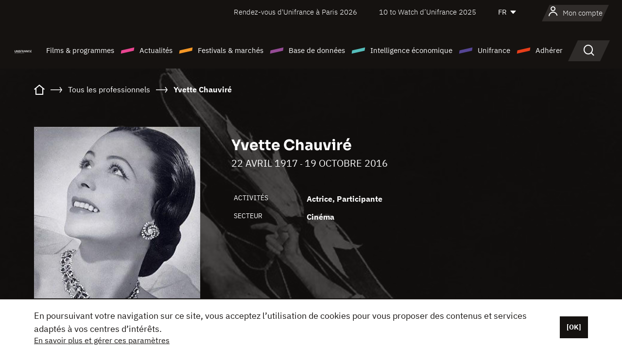

--- FILE ---
content_type: text/html;charset=utf-8
request_url: https://www.unifrance.org/annuaires/personne/123216/yvette-chauvire
body_size: 14351
content:
<!DOCTYPE html><html lang="fr" prefix="og: http://ogp.me/ns#"><head><script>(function(w,d,s,l,i){w[l]=w[l]||[];w[l].push({'gtm.start':
						new Date().getTime(),event:'gtm.js'});var f=d.getElementsByTagName(s)[0],
					j=d.createElement(s),dl=l!='dataLayer'?'&l='+l:'';j.async=true;j.src=
					'https://www.googletagmanager.com/gtm.js?id='+i+dl;f.parentNode.insertBefore(j,f);
			})(window,document,'script','dataLayer','GTM-N94R5GK');</script><meta charset="utf-8"/><title>Yvette Chauvir&eacute; - Unifrance</title><link rel="alternate" hreflang="en" href="https://en.unifrance.org/directories/person/123216/yvette-chauvire"/><link rel="alternate" hreflang="es" href="https://es.unifrance.org/anuario/particulares/123216/yvette-chauvire"/><link rel="alternate" hreflang="ja" href="https://japan.unifrance.org/映画関係者名鑑/人物/123216/yvette-chauvire"/><meta content="width=device-width, initial-scale=1, shrink-to-fit=no" name="viewport"/><link type="image/x-icon" href="/ressources/internet/images/v2/favicon.svg" rel="shortcut icon"/><link type="image/x-icon" href="/ressources/internet/images/v2/favicon.svg" rel="icon"/><style>
				@font-face{font-family:IBMPlexSans;font-style:normal;font-weight:700;font-display:swap;src:local("IBMPlexSans"),url("/ressources/internet/fonts/IBMPlexSans/IBMPlexSans-700.ttf") format("truetype"),url("/ressources/internet/fonts/IBMPlexSans/IBMPlexSans-700.eot?#iefix") format("embedded-opentype"),url("/ressources/internet/fonts/IBMPlexSans/IBMPlexSans-700.woff2") format("woff2"),url("/ressources/internet/fonts/IBMPlexSans/IBMPlexSans-700.woff") format("woff"),url("/ressources/internet/fonts/IBMPlexSans/IBMPlexSans-700.svg") format("svg")}@font-face{font-family:IBMPlexSans;font-style:normal;font-weight:600;font-display:swap;src:local("IBMPlexSans"),url("/ressources/internet/fonts/IBMPlexSans/IBMPlexSans-600.ttf") format("truetype"),url("/ressources/internet/fonts/IBMPlexSans/IBMPlexSans-600.eot?#iefix") format("embedded-opentype"),url("/ressources/internet/fonts/IBMPlexSans/IBMPlexSans-600.woff2") format("woff2"),url("/ressources/internet/fonts/IBMPlexSans/IBMPlexSans-600.woff") format("woff"),url("/ressources/internet/fonts/IBMPlexSans/IBMPlexSans-600.svg") format("svg")}@font-face{font-family:IBMPlexSans;font-style:normal;font-weight:500;font-display:swap;src:local("IBMPlexSans"),url("/ressources/internet/fonts/IBMPlexSans/IBMPlexSans-500.ttf") format("truetype"),url("/ressources/internet/fonts/IBMPlexSans/IBMPlexSans-500.eot?#iefix") format("embedded-opentype"),url("/ressources/internet/fonts/IBMPlexSans/IBMPlexSans-500.woff2") format("woff2"),url("/ressources/internet/fonts/IBMPlexSans/IBMPlexSans-500.woff") format("woff"),url("/ressources/internet/fonts/IBMPlexSans/IBMPlexSans-500.svg") format("svg")}@font-face{font-family:IBMPlexSans;font-style:normal;font-weight:400;font-display:swap;src:local("IBMPlexSans"),url("/ressources/internet/fonts/IBMPlexSans/IBMPlexSans-400.ttf") format("truetype"),url("/ressources/internet/fonts/IBMPlexSans/IBMPlexSans-400.eot?#iefix") format("embedded-opentype"),url("/ressources/internet/fonts/IBMPlexSans/IBMPlexSans-400.woff2") format("woff2"),url("/ressources/internet/fonts/IBMPlexSans/IBMPlexSans-400.woff") format("woff"),url("/ressources/internet/fonts/IBMPlexSans/IBMPlexSans-400.svg") format("svg")}@font-face{font-family:IBMPlexSans;font-style:normal;font-weight:300;font-display:swap;src:local("IBMPlexSans"),url("/ressources/internet/fonts/IBMPlexSans/IBMPlexSans-300.ttf") format("truetype"),url("/ressources/internet/fonts/IBMPlexSans/IBMPlexSans-300.eot?#iefix") format("embedded-opentype"),url("/ressources/internet/fonts/IBMPlexSans/IBMPlexSans-300.woff2") format("woff2"),url("/ressources/internet/fonts/IBMPlexSans/IBMPlexSans-300.woff") format("woff"),url("/ressources/internet/fonts/IBMPlexSans/IBMPlexSans-300.svg") format("svg")}@font-face{font-family:IBMPlexSans;font-style:normal;font-weight:200;font-display:swap;src:local("IBMPlexSans"),url("/ressources/internet/fonts/IBMPlexSans/IBMPlexSans-200.ttf") format("truetype"),url("/ressources/internet/fonts/IBMPlexSans/IBMPlexSans-200.eot?#iefix") format("embedded-opentype"),url("/ressources/internet/fonts/IBMPlexSans/IBMPlexSans-200.woff2") format("woff2"),url("/ressources/internet/fonts/IBMPlexSans/IBMPlexSans-200.woff") format("woff"),url("/ressources/internet/fonts/IBMPlexSans/IBMPlexSans-200.svg") format("svg")}@font-face{font-family:IBMPlexSans;font-style:normal;font-weight:100;font-display:swap;src:local("IBMPlexSans"),url("/ressources/internet/fonts/IBMPlexSans/IBMPlexSans-100.ttf") format("truetype"),url("/ressources/internet/fonts/IBMPlexSans/IBMPlexSans-100.eot?#iefix") format("embedded-opentype"),url("/ressources/internet/fonts/IBMPlexSans/IBMPlexSans-100.woff2") format("woff2"),url("/ressources/internet/fonts/IBMPlexSans/IBMPlexSans-100.woff") format("woff"),url("/ressources/internet/fonts/IBMPlexSans/IBMPlexSans-100.svg") format("svg")}:root{--bs-blue:#55bdba;--bs-indigo:#6610f2;--bs-purple:#954b95;--bs-pink:#e94591;--bs-red:#e73e1a;--bs-orange:#f49726;--bs-yellow:#ffc107;--bs-green:#90c189;--bs-teal:#20c997;--bs-cyan:#0dcaf0;--bs-black:#151210;--bs-white:#fff;--bs-gray:#6c757d;--bs-gray-dark:#343a40;--bs-gray-100:#f8f9fa;--bs-gray-200:#e9ecef;--bs-gray-300:#dee2e6;--bs-gray-400:#ced4da;--bs-gray-500:#adb5bd;--bs-gray-600:#6c757d;--bs-gray-700:#495057;--bs-gray-800:#343a40;--bs-gray-900:#212529;--bs-primary:#74d1f6;--bs-black:#151210;--bs-pink:#e94591;--bs-orange:#f49726;--bs-purple:#954b95;--bs-blue:#55bdba;--bs-deep-purple:#554593;--bs-red:#e73e1a;--bs-green:#90c189;--bs-gray:#a6a096;--bs-brown:#816041;--bs-sand:#d8b882;--bs-primary-rgb:116,209,246;--bs-black-rgb:21,18,16;--bs-pink-rgb:233,69,145;--bs-orange-rgb:244,151,38;--bs-purple-rgb:149,75,149;--bs-blue-rgb:85,189,186;--bs-deep-purple-rgb:85,69,147;--bs-red-rgb:231,62,26;--bs-green-rgb:144,193,137;--bs-gray-rgb:166,160,150;--bs-brown-rgb:129,96,65;--bs-sand-rgb:216,184,130;--bs-white-rgb:255,255,255;--bs-black-rgb:21,18,16;--bs-body-color-rgb:21,18,16;--bs-body-bg-rgb:255,255,255;--bs-font-sans-serif:"IBMPlexSans";--bs-font-monospace:SFMono-Regular,Menlo,Monaco,Consolas,"Liberation Mono","Courier New",monospace;--bs-gradient:linear-gradient(180deg,rgba(255,255,255,0.15),rgba(255,255,255,0));--bs-body-font-family:IBMPlexSans;--bs-body-font-size:calc(1.285rem+0.42vw);--bs-body-font-weight:400;--bs-body-line-height:1.25;--bs-body-color:#151210;--bs-body-bg:#fff;--bs-border-width:1px;--bs-border-style:solid;--bs-border-color:#151210;--bs-border-color-translucent:rgba(21,18,16,0.175);--bs-border-radius:.375rem;--bs-border-radius-sm:.25rem;--bs-border-radius-lg:.5rem;--bs-border-radius-xl:1rem;--bs-border-radius-2xl:2rem;--bs-border-radius-pill:50rem;--bs-link-color:#74d1f6;--bs-link-hover-color:#5da7c5;--bs-code-color:#e94591;--bs-highlight-bg:#fff3cd}@media (min-width:1200px){:root{--bs-body-font-size:1.6rem}}*,::after,::before{box-sizing:border-box}@media (prefers-reduced-motion:no-preference){:root{scroll-behavior:smooth}}body{margin:0;font-family:var(--bs-body-font-family);font-size:var(--bs-body-font-size);font-weight:var(--bs-body-font-weight);line-height:var(--bs-body-line-height);color:var(--bs-body-color);text-align:var(--bs-body-text-align);background-color:var(--bs-body-bg);-webkit-text-size-adjust:100%}::-moz-focus-inner{padding:0;border-style:none}::-webkit-datetime-edit-day-field,::-webkit-datetime-edit-fields-wrapper,::-webkit-datetime-edit-hour-field,::-webkit-datetime-edit-minute,::-webkit-datetime-edit-month-field,::-webkit-datetime-edit-text,::-webkit-datetime-edit-year-field{padding:0}::-webkit-inner-spin-button{height:auto}::-webkit-search-decoration{-webkit-appearance:none}::-webkit-color-swatch-wrapper{padding:0}::file-selector-button{font:inherit;-webkit-appearance:button}iframe{border:0}:root{--bs-body-font-size:1.6rem}html{font-size:62.5%}*{-webkit-font-smoothing:antialiased;-moz-font-smoothing:antialiased;-moz-osx-font-smoothing:grayscale}@media (min-width:1280px){body{background:linear-gradient(180deg,#151210 0,#151210 12rem,#fff 12rem)}}body{font-family:IBMPlexSans}
			</style><link onload="this.onload=null;this.rel=&apos;stylesheet&apos;;this.media=&apos;all&apos;" as="style" href="/ressources/internet/css/bootstrap.min.css?t=1767688136596" rel="preload"/><link onload="this.onload=null;this.rel=&apos;stylesheet&apos;;this.media=&apos;all&apos;" media="screen and (min-width: 768px)" as="style" href="/ressources/internet/css/unifrance-desktop.min.css?t=1767688136596" rel="preload"/><link onload="this.onload=null;this.rel=&apos;stylesheet&apos;;this.media=&apos;all&apos;" media="screen and (max-width: 767px)" as="style" href="/ressources/internet/css/unifrance-mobile.min.css?t=1767688136596" rel="preload"/><link onload="this.onload=null;this.rel=&apos;stylesheet&apos;;this.media=&apos;all&apos;" media="screen and (min-width: 768px)" as="style" href="/ressources/internet/css/unifrance-person-desktop.min.css?t=1767688136596" rel="preload"/><link onload="this.onload=null;this.rel=&apos;stylesheet&apos;;this.media=&apos;all&apos;" media="screen and (max-width: 767px)" as="style" href="/ressources/internet/css/unifrance-person-mobile.min.css?t=1767688136596" rel="preload"/></head><body class=""><noscript><iframe style="display:none;visibility:hidden" width="0" height="0" src="https://www.googletagmanager.com/ns.html?id=GTM-N94R5GK"/></noscript><label hidden="hidden" id="moins">Voir moins</label><label hidden="hidden" id="plus">Voir tout</label><label hidden="hidden" id="inTotal">au total</label><label hidden="hidden" id="voirLaFiche">Voir la fiche</label><label hidden="hidden" id="allDep">Tous Departements</label><label hidden="hidden" id="showCaptchaModal">true</label><div class="site-wrapper"><div data-datemodification="1450533930638" data-promotionid="2070" style="display: none" class="appMobileOff headerInfos cookies-banner"><div class="cookies-banner--wrapper container"><div class="cookies-banner--txt"><p> En poursuivant votre navigation sur ce site, vous acceptez l’utilisation de cookies pour vous proposer des contenus et services adaptés à vos centres d’intérêts.</p><a class="moreInfos" target="_blank" href="https://www.unifrance.org/promotion/6820/titleClick">En savoir plus et gérer ces paramètres</a></div><div class="cookies-banner--actions"><a class="closeHeaderInfos btn btn-primary" href="#">[OK]</a></div><div class="clearfix"></div><div id="inform-and-ask" style="display: none; width: 300px; background-color: white; repeat: scroll 0% 0% white; border: 1px solid #cccccc; padding :10px 10px;text-align:center; position: fixed; top:30px; left:50%; margin-top:0px; margin-left:-150px; z-index:100000; opacity:1"><div>Etes vous sur?</div><div style="padding :10px 10px;text-align:center;"><button onclick="tagAnalyticsCNIL.CookieConsent.hideInform()" name="cancel" class="btn btn-red btn-pill btn-block">Non</button></div></div></div></div><header role="banner" class="site-header js-header-uni"><div class="site-header__inner"><div class="container"><div class="site-header__top d-none d-xl-flex align-items-center justify-content-end"><ul class="list-unstyled d-flex align-items-center m-0"><li><a href="https://www.unifrance.org/festivals-et-marches/650/rendez-vous-d-unifrance-a-paris/2026">
                                                    Rendez-vous d'Unifrance à Paris 2026
                                                    </a></li><li><a href="https://www.unifrance.org/festivals-et-marches/1236/10-to-watch-d-unifrance/2025">
                                                    10 to Watch d’Unifrance 2025
                                                    </a></li><li><div class="site-header__lang"><select name="langues" aria-label="Français" title="Français"><option value="https://www.unifrance.org/annuaires/personne/123216/yvette-chauvire" selected="selected">FR</option><option value="https://en.unifrance.org/directories/person/123216/yvette-chauvire">EN</option><option value="https://es.unifrance.org/anuario/particulares/123216/yvette-chauvire">ES</option><option value="https://japan.unifrance.org/映画関係者名鑑/人物/123216/yvette-chauvire">JA</option></select></div></li></ul></div><div tabindex="-1" id="main-menu" class="site-header__bottom d-flex align-items-center justify-content-xl-between"><div class="site-header__btn d-xl-none"><button class="btn-unstyled js-navbar-toggler navbar-toggler"><span aria-hidden="true" class="unificon unificon-menu"></span><span class="visually-hidden">Menu</span></button></div><div class="site-header__lang d-none"><select name="langues" aria-label="Français" title="Français"><option value="https://www.unifrance.org/annuaires/personne/123216/yvette-chauvire" selected="selected">FR</option><option value="https://en.unifrance.org/directories/person/123216/yvette-chauvire">EN</option><option value="https://es.unifrance.org/anuario/particulares/123216/yvette-chauvire">ES</option><option value="https://japan.unifrance.org/映画関係者名鑑/人物/123216/yvette-chauvire">JA</option></select></div><div class="dropdown-user-wrapper dropdown login-btn"><a title="Voir mon profil" id="dropdownUser" class="dropdown-toggle text-decoration-none" href="https://www.unifrance.org/login"><span class="avatar-navbar avatar-user"><span aria-hidden="true" class="unificon unificon-user"></span><span class="avatar-user-text">Mon compte</span></span></a></div><div class="site-header__logo"><a href="https://www.unifrance.org/"><img height="58" width="281" alt="UNIFRANCE - all the accents of creativity" src="/ressources/internet/images/v2/unifrance-header.svg" class="img-fluid"/></a></div><div class="site-header__nav"><div class="site-header__mobileTop d-xl-none"><div class="site-header__close"><button class="btn-unstyled js-navbar-toggler"><span aria-hidden="true" class="unificon unificon-close"></span><span class="visually-hidden">Rechercher</span></button></div><div class="site-header__logo-mobile"><a href=""><img height="58" width="281" alt="UNIFRANCE" src="/ressources/internet/images/v2/unifrance-header-dark.svg" class="img-fluid"/></a></div><div class="site-header__lang lang-mobile"><select name="langues" aria-label="Français" title="Français"><option value="https://www.unifrance.org/annuaires/personne/123216/yvette-chauvire" selected="selected">FR</option><option value="https://en.unifrance.org/directories/person/123216/yvette-chauvire">EN</option><option value="https://es.unifrance.org/anuario/particulares/123216/yvette-chauvire">ES</option><option value="https://japan.unifrance.org/映画関係者名鑑/人物/123216/yvette-chauvire">JA</option></select></div></div><nav aria-label="Navigation principale" class="site-header__menu"><ul class="navbar-nav level1 unif-list"><li class="nav-item d-xl-none"><a class="nav-item nav-link" href="">Accueil</a></li><li class="nav-item no-theme dropdown dropdown-hover"><button aria-expanded="true" data-bs-auto-close="outside" data-bs-toggle="dropdown" class="nav-item nav-link dropdown-toggle">Films &amp; programmes</button><div class="submenu dropdown-menu menu-type-big"><div class="submenu__inner"><div class="submenu__wrapper d-flex"><div class="submenu__item"><div class="submenu__title">FILMS &amp; PROGRAMMES FRANÇAIS</div><ul class="list-unstyled unif-list submenu__content"><li><a class="nav-item nav-link" href="https://www.unifrance.org/film/espace-longs-metrages">Longs-métrages</a></li><li><a class="nav-item nav-link" href="https://www.unifrance.org/film/espace-courts-metrages">Courts-métrages</a></li><li><a class="nav-item nav-link" href="https://www.unifrance.org/serie/espace-programme">Programmes audiovisuels</a></li><li><a class="nav-item nav-link" href="/vr">Œuvres immersives</a></li></ul></div><div class="submenu__item"><div class="submenu__title">PROFESSIONNELS : VISIONNER UNE ŒUVRE</div><ul class="list-unstyled unif-list submenu__content"><li><a class="nav-item nav-link" target="_blank" href="https://screeningroom.unifrance.org/">Screening Room</a><span aria-hidden="true" class="unificon unificon-link-external"></span></li><li><a class="nav-item nav-link" href="https://www.unifrance.org/espace-courts-metrages/shortFilmGallery">Short Film Gallery</a><span aria-hidden="true" class="unificon unificon-cadenas"></span></li></ul></div><div class="submenu__item"><div class="submenu__title">CHERCHER UN FILM OU UN PROGRAMME</div><ul class="list-unstyled unif-list submenu__content"><li><a href="https://www.unifrance.org/recherche/film" class="nav-item nav-link">Tous les films et programmes</a></li><li><a href="https://www.unifrance.org/recherche/film?genres=film.genre.fiction&sort=pertinence" class="nav-item nav-link">Fiction</a></li><li><a href="https://www.unifrance.org/recherche/film?genres=film.genre.documentaire&sort=pertinence" class="nav-item nav-link">Documentaire</a></li><li><a href="https://www.unifrance.org/recherche/film?genres=film.genre.animation&sort=pertinence" class="nav-item nav-link">Animation</a></li><li><a href="https://www.unifrance.org/recherche/film?metrage=film.format.audiovisuel&formatProgramme=audiovisuel.format.serie&sort=pertinence" class="nav-item nav-link">Séries</a></li></ul></div></div></div></div></li><li class="nav-item theme1 dropdown dropdown-hover"><button aria-expanded="true" data-bs-auto-close="outside" data-bs-toggle="dropdown" class="nav-item nav-link dropdown-toggle">Actualités</button><div class="submenu dropdown-menu menu-type-normal"><div class="submenu__inner"><div class="submenu__wrapper d-flex"><div class="submenu__item"><ul class="list-unstyled unif-list submenu__content"><li><a class="nav-item nav-link" href="https://www.unifrance.org/actualites">À la une</a></li><li><a href="https://www.unifrance.org/recherche/actualite?rubriques=actu.rubrique.chiffresinternational&sort=pertinence" class="nav-item nav-link">Box-office</a></li><li><a href="https://www.unifrance.org/recherche/actualite?rubriques=actu.rubrique.actuvideo&sort=pertinence" class="nav-item nav-link">En vidéo</a></li><li><a href="https://www.unifrance.org/recherche/actualite?rubriques=actu.rubrique.Entretiens&sort=pertinence" class="nav-item nav-link">Entretiens</a></li><li><a href="https://www.unifrance.org/recherche/actualite?rubriques=actu.rubrique.Revuedepresseetrangere&sort=pertinence" class="nav-item nav-link">Revue de presse étrangère</a></li><li><a class="nav-item nav-link" href="https://www.unifrance.org/mes-newsletters/">Newsletters</a></li></ul></div></div></div></div></li><li class="nav-item theme2 dropdown dropdown-hover"><button aria-expanded="true" data-bs-auto-close="outside" data-bs-toggle="dropdown" class="nav-item nav-link dropdown-toggle">Festivals &amp; marchés</button><div class="submenu dropdown-menu menu-type-normal"><div class="submenu__inner"><div class="submenu__wrapper d-flex"><div class="submenu__item"><ul class="list-unstyled unif-list submenu__content"><li><a class="nav-item nav-link" href="https://www.unifrance.org/festivals-et-marches">À la une</a></li><li><a href="https://www.unifrance.org/recherche/manifestation?type=manifestation.type.festivallm&type=manifestation.type.festivallmcm&sort=pertinence" class="nav-item nav-link">Manifestations cinéma</a></li><li><a href="https://www.unifrance.org/recherche/manifestation?type=manifestation.type.audiovisuel&sort=pertinence" class="nav-item nav-link">Manifestations audiovisuelles</a></li><li><a class="nav-item nav-link anchorLink" href="https://www.unifrance.org/festivals-et-marches#telechargements">Catalogues téléchargeables</a></li></ul></div></div></div></div></li><li class="nav-item theme3 dropdown dropdown-hover"><button aria-expanded="true" data-bs-auto-close="outside" data-bs-toggle="dropdown" class="nav-item nav-link dropdown-toggle">Base de données</button><div class="submenu dropdown-menu menu-type-big menu-type-large"><div class="submenu__inner"><div class="submenu__wrapper d-flex"><div class="submenu__item"><div class="submenu__title">CHERCHER UNE PERSONNE</div><ul class="list-unstyled unif-list submenu__content"><li><a href="https://www.unifrance.org/recherche/personne" class="nav-item nav-link">Tous les professionnels</a></li><li><a href="https://www.unifrance.org/recherche/personne?secteursAV=audiovisuel.secteur.audiovisuel&secteursAV=audiovisuel.secteur.cinema&nationalitePersonne=pays.fr&rolesSociete=societe.activitefilm.exportation&typeActivitesLiees=fr.openwide.unifrance.common.core.business.societe.model.Societe&sort=pertinence" class="nav-item nav-link">Vendeurs français</a></li><li><a href="https://www.unifrance.org/recherche/personne?secteursAV=audiovisuel.secteur.audiovisuel&activitesAV=audiovisuel.activite.achat" class="nav-item nav-link">Acheteurs audiovisuels étrangers</a></li></ul></div><div class="submenu__item"><div class="submenu__title">CHERCHER UNE SOCIÉTÉ</div><ul class="list-unstyled unif-list submenu__content"><li><a href="https://www.unifrance.org/recherche/societe" class="nav-item nav-link">Toutes les sociétés</a></li><li><a href="https://www.unifrance.org/recherche/societe?paysOrigine=pays.fr&rolesSociete=societe.activitefilm.exportation&sort=pertinence" class="nav-item nav-link">Vente internationale</a></li><li><a href="https://www.unifrance.org/recherche/societe?rolesSociete=societe.activitefilm.distributionetrangerCM&rolesSociete=societe.activitefilm.distributionetrangerLM&sort=pertinence" class="nav-item nav-link">Distribution cinéma à l’étranger</a></li><li><a href="https://www.unifrance.org/recherche/societe?rolesSociete=societe.activitefilm.coproduction&rolesSociete=societe.activitefilm.producteurassocie&rolesSociete=societe.activitefilm.productiondeleguee&rolesSociete=societe.activitefilm.productionetrangere&rolesSociete=societe.activitefilm.productionexecutive&sort=pertinence" class="nav-item nav-link">Production et coproduction</a></li><li><a href="https://www.unifrance.org/recherche/societe?activitesHF=societe.activitehorsfilm.editionvideo_cm&activitesHF=societe.activitehorsfilm.editionvideodvd&activitesHF=societe.activitehorsfilm.maisonedition&sort=pertinence" class="nav-item nav-link">Édition vidéo</a></li><li><a href="https://www.unifrance.org/recherche/societe?activitesHF=societe.activitehorsfilm.presseecrite&activitesHF=societe.activitehorsfilm.presseinternet&activitesHF=societe.activitehorsfilm.presseradio&activitesHF=societe.activitehorsfilm.pressetv&sort=pertinence" class="nav-item nav-link">Médias</a></li></ul></div><div class="submenu__item"><div class="submenu__title">CHERCHER PAR PAYS OU ZONE</div><div class="form-item d-flex flex-column gap-3"><select onchange="location = this.options[this.selectedIndex].value;" class="form-select-search order-2"><option value="">Choisir un pays</option><option value="https://www.unifrance.org/box-office/481/afrique-du-sud">Afrique du Sud</option><option value="https://www.unifrance.org/box-office/101/allemagne">Allemagne</option><option value="https://www.unifrance.org/box-office/508/arabie-saoudite">Arabie Saoudite</option><option value="https://www.unifrance.org/box-office/361/argentine">Argentine</option><option value="https://www.unifrance.org/box-office/74849/asie-pacifique-ap">Asie Pacifique AP</option><option value="https://www.unifrance.org/box-office/601/australie">Australie</option><option value="https://www.unifrance.org/box-office/102/autriche">Autriche</option><option value="https://www.unifrance.org/box-office/103/belgique">Belgique</option><option value="https://www.unifrance.org/box-office/180/bielorussie">Bi&eacute;lorussie</option><option value="https://www.unifrance.org/box-office/362/bolivie">Bolivie</option><option value="https://www.unifrance.org/box-office/204/bosnie-herzegovine">Bosnie-Herz&eacute;govine</option><option value="https://www.unifrance.org/box-office/363/bresil">Br&eacute;sil</option><option value="https://www.unifrance.org/box-office/163/bulgarie">Bulgarie</option><option value="https://www.unifrance.org/box-office/711/cambodge">Cambodge</option><option value="https://www.unifrance.org/box-office/202/canada">Canada</option><option value="https://www.unifrance.org/box-office/364/chili">Chili</option><option value="https://www.unifrance.org/box-office/731/chine">Chine</option><option value="https://www.unifrance.org/box-office/104/chypre">Chypre</option><option value="https://www.unifrance.org/box-office/365/colombie">Colombie</option><option value="https://www.unifrance.org/box-office/733/coree-du-sud">Cor&eacute;e du Sud</option><option value="https://www.unifrance.org/box-office/301/costa-rica">Costa Rica</option><option value="https://www.unifrance.org/box-office/159/croatie">Croatie</option><option value="https://www.unifrance.org/box-office/415/cote-d-ivoire">C&ocirc;te d'Ivoire</option><option value="https://www.unifrance.org/box-office/118/danemark">Danemark</option><option value="https://www.unifrance.org/box-office/106/espagne">Espagne</option><option value="https://www.unifrance.org/box-office/182/estonie">Estonie</option><option value="https://www.unifrance.org/box-office/119/finlande">Finlande</option><option value="https://www.unifrance.org/box-office/108/grece">Gr&egrave;ce</option><option value="https://www.unifrance.org/box-office/721/hong-kong">Hong Kong</option><option value="https://www.unifrance.org/box-office/164/hongrie">Hongrie</option><option value="https://www.unifrance.org/box-office/703/inde">Inde</option><option value="https://www.unifrance.org/box-office/722/indonesie">Indon&eacute;sie</option><option value="https://www.unifrance.org/box-office/120/islande">Islande</option><option value="https://www.unifrance.org/box-office/521/israel">Isra&euml;l</option><option value="https://www.unifrance.org/box-office/109/italie">Italie</option><option value="https://www.unifrance.org/box-office/740/japon">Japon</option><option value="https://www.unifrance.org/box-office/397/kazakhstan">Kazakhstan</option><option value="https://www.unifrance.org/box-office/184/lettonie">Lettonie</option><option value="https://www.unifrance.org/box-office/74786/liban">Liban</option><option value="https://www.unifrance.org/box-office/185/lituanie">Lituanie</option><option value="https://www.unifrance.org/box-office/100/macedoine-du-nord">Mac&eacute;doine du Nord</option><option value="https://www.unifrance.org/box-office/723/malaisie">Malaisie</option><option value="https://www.unifrance.org/box-office/402/maroc">Maroc</option><option value="https://www.unifrance.org/box-office/367/mexique">Mexique</option><option value="https://www.unifrance.org/box-office/464/nigeria">Nigeria</option><option value="https://www.unifrance.org/box-office/121/norvege">Norv&egrave;ge</option><option value="https://www.unifrance.org/box-office/605/nouvelle-zelande">Nouvelle-Z&eacute;lande</option><option value="https://www.unifrance.org/box-office/368/paraguay">Paraguay</option><option value="https://www.unifrance.org/box-office/111/pays-bas">Pays-Bas</option><option value="https://www.unifrance.org/box-office/724/philippines">Philippines</option><option value="https://www.unifrance.org/box-office/165/pologne">Pologne</option><option value="https://www.unifrance.org/box-office/112/portugal">Portugal</option><option value="https://www.unifrance.org/box-office/74794/perou">P&eacute;rou</option><option value="https://www.unifrance.org/box-office/20201/quebec">Qu&eacute;bec</option><option value="https://www.unifrance.org/box-office/166/roumanie">Roumanie</option><option value="https://www.unifrance.org/box-office/107/royaume-uni">Royaume-Uni</option><option value="https://www.unifrance.org/box-office/168/russie">Russie</option><option value="https://www.unifrance.org/box-office/167/republique-tcheque">R&eacute;publique tch&egrave;que</option><option value="https://www.unifrance.org/box-office/408/serbie">Serbie</option><option value="https://www.unifrance.org/box-office/725/singapour">Singapour</option><option value="https://www.unifrance.org/box-office/169/slovaquie">Slovaquie</option><option value="https://www.unifrance.org/box-office/158/slovenie">Slov&eacute;nie</option><option value="https://www.unifrance.org/box-office/113/suisse">Suisse</option><option value="https://www.unifrance.org/box-office/122/suede">Su&egrave;de</option><option value="https://www.unifrance.org/box-office/727/taiwan">Ta&iuml;wan</option><option value="https://www.unifrance.org/box-office/726/thailande">Tha&iuml;lande</option><option value="https://www.unifrance.org/box-office/403/tunisie">Tunisie</option><option value="https://www.unifrance.org/box-office/114/turquie">Turquie</option><option value="https://www.unifrance.org/box-office/186/ukraine">Ukraine</option><option value="https://www.unifrance.org/box-office/370/uruguay">Uruguay</option><option value="https://www.unifrance.org/box-office/371/venezuela">Venezuela</option><option value="https://www.unifrance.org/box-office/713/vietnam">Vietnam</option><option value="https://www.unifrance.org/box-office/492/egypte">&Eacute;gypte</option><option value="https://www.unifrance.org/box-office/511/emirats-arabes-unis">&Eacute;mirats arabes unis</option><option value="https://www.unifrance.org/box-office/366/equateur">&Eacute;quateur</option><option value="https://www.unifrance.org/box-office/201/etats-unis">&Eacute;tats-Unis</option></select><select onchange="location = this.options[this.selectedIndex].value;" class="form-select-search order-2"><option value="">Choisir une zone géographique</option><option value="https://www.unifrance.org/box-office/4/afrique">Afrique</option><option value="https://www.unifrance.org/box-office/2/amerique-du-nord">Am&eacute;rique du Nord</option><option value="https://www.unifrance.org/box-office/3/amerique-latine">Am&eacute;rique latine</option><option value="https://www.unifrance.org/box-office/7/asie">Asie</option><option value="https://www.unifrance.org/box-office/8/europe-centrale-et-orientale">Europe centrale et orientale</option><option value="https://www.unifrance.org/box-office/1/europe-occidentale">Europe occidentale</option><option value="https://www.unifrance.org/box-office/74807/monde">Monde</option><option value="https://www.unifrance.org/box-office/5/moyen-orient">Moyen-Orient</option><option value="https://www.unifrance.org/box-office/6/oceanie">Oc&eacute;anie</option></select></div><div class="submenu__title">CHERCHER PAR GENRE</div><div class="form-item d-flex flex-column"><select onchange="if($(&apos;#showCaptchaModal&apos;).text() === &apos;true&apos;) { $(&apos;#captchaModalForm&apos;).attr(&apos;action&apos;, this.options[this.selectedIndex].value); $(&apos;#captchaModal&apos;).modal(&apos;show&apos;); } else location = this.options[this.selectedIndex].value;" class="form-select-search order-2"><option value="">Choisir un genre</option><option value="https://www.unifrance.org/recherche/film?genres=film.genre.animation&amp;sort=pertinence">Animation</option><option value="https://www.unifrance.org/recherche/film?genres=film.genre.clip&amp;sort=pertinence">Clip</option><option value="https://www.unifrance.org/recherche/film?genres=film.genre.documentaire&amp;sort=pertinence">Documentaire</option><option value="https://www.unifrance.org/recherche/film?genres=film.genre.experimental&amp;sort=pertinence">Expérimental</option><option value="https://www.unifrance.org/recherche/film?genres=film.genre.fiction&amp;sort=pertinence">Fiction</option><option value="https://www.unifrance.org/recherche/film?genres=film.genre.spectaclevivant&amp;sort=pertinence">Spectacle Vivant</option></select></div></div><div class="submenu__item"><div class="submenu__title">CONDITIONS DE RÉFÉRENCEMENT</div><ul class="list-unstyled unif-list submenu__content"><li><a class="nav-item nav-link" href="https://www.unifrance.org/corporate/referencement-oeuvres-societes-personnes">Référencement oeuvres, sociétés et personnes</a></li></ul></div></div></div></div></li><li class="nav-item theme4 dropdown dropdown-hover"><button aria-expanded="true" data-bs-auto-close="outside" data-bs-toggle="dropdown" class="nav-item nav-link dropdown-toggle">Intelligence économique</button><div class="submenu dropdown-menu menu-type-normal"><div class="submenu__inner"><div class="submenu__wrapper d-flex"><div class="submenu__item"><ul class="list-unstyled unif-list submenu__content"><li><a class="nav-item nav-link" href="https://www.unifrance.org/box-office/74807/monde">Données économiques à l'international</a></li><li><a class="nav-item nav-link" href="https://www.unifrance.org/box-office">Données économiques par pays ou zone géographique</a></li><li><a href="https://www.unifrance.org/recherche/actualite?rubriques=actu.rubrique.etudes&sort=pertinence" class="nav-item nav-link">Études &amp; bilans annuels</a></li><li><a href="https://www.unifrance.org/recherche/actualite?rubriques=actu.rubrique.veillenumerique&sort=pertinence" class="nav-item nav-link">Veille numérique</a></li></ul></div></div></div></div></li><li class="nav-item theme5 dropdown dropdown-hover"><button aria-expanded="true" data-bs-auto-close="outside" data-bs-toggle="dropdown" class="nav-item nav-link dropdown-toggle">Unifrance</button><div class="submenu dropdown-menu menu-type-normal"><div class="submenu__inner"><div class="submenu__wrapper d-flex"><div class="submenu__item"><ul class="list-unstyled unif-list submenu__content"><li><a class="nav-item nav-link" href="https://www.unifrance.org/corporate/missions">Missions</a></li><li><a class="nav-item nav-link" href="https://www.unifrance.org/corporate/organigramme">Organigramme</a></li><li><a class="nav-item nav-link" href="https://www.unifrance.org/corporate/instances">Instances</a></li><li><a class="nav-item nav-link" href="https://www.unifrance.org/corporate/bureaux-etranger">Bureaux à l’étranger</a></li><li><a class="nav-item nav-link" href="https://www.unifrance.org/corporate/partenaires">Partenaires</a></li><li><a class="nav-item nav-link" href="https://www.unifrance.org/corporate/fonds-de-dotation">Fonds de dotation Unifrance</a></li><li><a class="nav-item nav-link" href="https://www.unifrance.org/corporate/recrutement">Recrutement</a></li><li><a class="nav-item nav-link" href="https://www.unifrance.org/corporate/valeurs">Valeurs</a></li><li><a class="nav-item nav-link" href="https://www.unifrance.org/corporate/vhss">VHSS</a></li></ul></div></div></div></div></li><li class="nav-item theme6 dropdown dropdown-hover"><button aria-expanded="true" data-bs-auto-close="outside" data-bs-toggle="dropdown" class="nav-item nav-link dropdown-toggle">Adhérer</button><div class="submenu dropdown-menu menu-type-big"><div class="submenu__inner"><div class="submenu__wrapper d-flex"><div class="submenu__item"><div class="submenu__title">PROFESSIONNELS DU CINÉMA</div><ul class="list-unstyled unif-list submenu__content"><li><a class="nav-item nav-link" href="https://www.unifrance.org/corporate/producteurs-longs-metrages">Producteurs de longs-métrages</a></li><li><a class="nav-item nav-link" href="https://www.unifrance.org/corporate/exportateurs-longs-metrages">Exportateurs de longs-métrages</a></li><li><a class="nav-item nav-link" href="https://www.unifrance.org/corporate/distributeurs-court-metrages">Producteurs et distributeurs de courts-métrages ou d’œuvres immersives</a></li><li><a class="nav-item nav-link" href="https://www.unifrance.org/corporate/artistes">Réalisateurs, acteurs, scénaristes, compositeurs et agents artistiques</a></li></ul></div><div class="submenu__item"><div class="submenu__title">PROFESSIONNELS DE L’AUDIOVISUEL</div><ul class="list-unstyled unif-list submenu__content"><li><a class="nav-item nav-link" href="https://www.unifrance.org/corporate/distributeurs-oeuvres-audiovisuelles">Distributeurs d’œuvres audiovisuelles</a></li><li><a class="nav-item nav-link" href="https://www.unifrance.org/corporate/producteurs-oeuvres-audiovisuelles">Producteurs d’œuvres audiovisuelles</a></li><li><a class="nav-item nav-link" href="https://www.unifrance.org/corporate/artistes">Réalisateurs, acteurs, scénaristes, compositeurs et agents artistiques</a></li></ul></div></div></div></div></li></ul></nav><div class="site-header__links-mobile d-xl-none"><ul class="list-unstyled"><li><a href="https://www.unifrance.org/festivals-et-marches/650/rendez-vous-d-unifrance-a-paris/2026">
                                                            Rendez-vous d'Unifrance à Paris 2026
                                                            </a></li><li><a href="https://www.unifrance.org/festivals-et-marches/1236/10-to-watch-d-unifrance/2025">
                                                            10 to Watch d’Unifrance 2025
                                                            </a></li></ul></div></div><div tabindex="-1" class="site-header__search" id="main-search"><button onclick="setTimeout(function(){$(&apos;#modal-search__input&apos;).focus();}, 500)" data-bs-target="#searchModal" data-bs-toggle="modal" class="btn-unstyled"><span aria-hidden="true" class="unificon unificon-search"></span><span class="visually-hidden">Rechercher</span></button></div></div></div></div></header><div class="site-wrapper"><main tabindex="-1" role="main" class="site-content" id="main-content"><div class="jumbotron uni-banner text-white bg-black page-jumbotron"><div class="embed-img"><picture><img alt="Yvette Chauvir&eacute;" title="Yvette Chauvir&eacute;" width="600" height="400" src="https://medias.unifrance.org/medias/219/40/10459/format_page/yvette-chauvire.jpg"/></picture></div><div class="jumbotron-inner"><div class="breadcrumb-wrapper container d-none d-lg-block"><nav aria-label="Fil d&apos;Ariane"><ol typeof="BreadcrumbList" vocab="http://schema.org/" class="breadcrumb"><li typeof="ListItem" property="itemListElement" class="breadcrumb-item"><a typeof="WebPage" property="item" href="https://www.unifrance.org/"><span aria-hidden="true" class="unificon unificon-home"></span><span class="d-none" property="id">https://www.unifrance.org/</span><span class="d-none" property="name">Accueil</span></a><meta content="1" property="position"/></li><li typeof="ListItem" property="itemListElement" class="breadcrumb-item"><a typeof="WebPage" property="item" href="https://www.unifrance.org/recherche/personne"><span class="d-none" property="id">https://www.unifrance.org/recherche/personne</span><span property="name">Tous les professionnels</span></a><meta content="2" property="position"/></li><li typeof="ListItem" property="itemListElement" class="breadcrumb-item active"><span property="name">Yvette Chauviré</span><meta content="3" property="position"/></li></ol></nav></div><div class="d-lg-none container prevLink"><a href="https://www.unifrance.org/recherche/personne" class="link-back"><span aria-hidden="true" class="unificon unificon-arrow-right-long"></span><span>Tous les professionnels</span></a></div><div class="container"><div class="jumbotron__content"><div class="jumbotron__image jumbotron-gallery"><a data-pswp-height="696" data-pswp-width="558" data-size="558x696" href="https://medias.unifrance.org/medias/194/187/179138/format_page/yvette-chauvire.jpg"><picture><img class="img-fluid" border="0" alt="Yvette Chauvir&eacute;" title="Yvette Chauvir&eacute;" width="558" height="696" src="https://medias.unifrance.org/medias/194/187/179138/format_page/yvette-chauvire.jpg"/></picture></a></div><h1 class="jumbotron__title person-title like-h1">Yvette Chauviré</h1><p class="jumbotron__subtitle text-uppercase"><time>22 avril 1917</time> - <time>19 octobre 2016</time></p><div class="jumbotron__infos"><p class="info"><span class="info__label small text-uppercase">Activités</span><strong>Actrice, Participante</strong></p><p class="info"><span class="info__label small text-uppercase">Secteur</span><strong>Cinéma</strong></p><div class="jumbotron__btn d-sm-flex justify-content-md-end"></div></div></div></div></div></div><div class="container page-sheet"><div class="row"><div class="col-lg-4"><div class="sticky-wrapper"><div class="sticky js-sticky-summary" id="scrollspy"><picture class="scrollspy__image"><img style="padding-top:22px; padding-bottom:22px;" border="0" alt="Yvette Chauvir&eacute;" title="Yvette Chauvir&eacute;" width="220" height="275" src="https://medias.unifrance.org/medias/194/187/179138/format_web/yvette-chauvire.jpg" loading="lazy"/></picture><div class="scrollspy__nav js-sticky-summary-nav"><ul class="scrollspy__list js-summary-list-data"></ul></div><div class="scrollspy__btn d-flex gap-3 align-items-start"><span class="scrollspy__btn-summary d-lg-none"><button data-bs-target="#summaryModal" data-bs-toggle="modal" class="btn btn-secondary justify-content-center p-0"><span aria-hidden="true" class="unificon unificon-liste"></span><span class="d-inline p-2">Sommaire de la fiche</span></button></span><div class="popover-wrapper"><button data-bs-custom-class="popover-partager" data-bs-placement="right" data-bs-toggle="popover" data-bs-trigger="click" aria-label="Partager" type="button" class="btn btn-primary"><span aria-hidden="true" class="unificon unificon-partage me-0 me-md-3 me-xxl-5"></span><span class="d-none d-lg-block">Partager</span></button><div class="popover-content d-none"><ul class="list-unstyled"><li><a target="_blank" href="https://www.facebook.com/sharer/sharer.php?u=https://www.unifrance.org/annuaires/personne/123216/yvette-chauvire"><span class="unificon"><img class="align-top" alt="Facebook" title="Facebook" width="35" height="35" src="https://medias.unifrance.org/medias/228/86/284388/visuel/facebook.svg" loading="lazy"/></span><span class="text">Facebook</span></a></li><li><a target="_blank" href="mailto:?body=https://www.unifrance.org/annuaires/personne/123216/yvette-chauvire&subject=Yvette Chauviré"><span aria-hidden="true" class="unificon unificon-enveloppe"></span><span class="text">Mail</span></a></li></ul></div></div><div><button onclick="$(&apos;.login-btn a&apos;)[0].click(); return false;" href="https://www.unifrance.org/login" class="btn btn-primary btn-active"><span aria-hidden="true" class="unificon unificon-favori icon-un-active me-0 me-md-3 me-xxl-5"></span><span class="text-un-active">Favori</span></button></div></div></div></div><div aria-hidden="true" aria-labelledby="summaryModalTitle" tabindex="-1" data-bs-keyboard="true" id="summaryModal" class="modal modal-summary fade"><div class="modal-dialog"><div class="modal-content"><div class="modal-body"><div class="container"><div class="d-flex justify-content-between align-items-center modal-search__header"><div class="site-header__logo modal-search__logo"><a href="#"><img height="58" width="281" loading="lazy" alt="" src="/ressources/internet/images/v2/unifrance-header-dark.svg" class="img-fluid"/></a></div><button aria-label="Fermer le sommaire" data-bs-dismiss="modal" class="btn-close" type="button"><span class="visually-hidden">Fermer</span><span aria-hidden="true" class="unificon unificon-close"></span></button></div><div class="modal-summary__inner"><div class="modal-summary__form"><p class="modal-summary__subtitle">Sommaire</p><h2 class="modal-summary__title" id="summaryModalTitle">Yvette Chauvir&eacute;</h2><div class="modal-summary__content"><div class="scrollspy-nav-madal js-sticky-summary-modal"></div></div></div></div></div></div></div></div></div></div><div class="col-lg-8 ps-xl-0"><div class="scrollspy-content"><div class="js-summary-source"><div id="societeFilmographie" class="page-sheet-section"><div class="title-h2 title-h2--oneIcone "><h2 class="d-flex justify-content-start" id=""><span aria-hidden="true" class="unificon unificon-chevron-left"></span><span class="title-text">Filmographie</span><span class="fw-normal">(7)</span></h2></div><div class="page-sheet-inner"><div class="collapse-wrapper"><div class="table-filter"><form aria-label="Form" action="#" class="filter-select"><div class="form-item gap-4"><select data-filter-name="filmographie" class="form-select-filter dataFilter"><option value="">Tous Types</option><option value="film.format.court">Court-métrage (3)</option><option value="film.format.long">Long-métrage (4)</option></select><select data-filter-name="filmographie" class="form-select-filter dataFilter"><option value="">Tous Rôles</option><option value="personne.activitefilm.acteur">Acteur (2)</option><option value="personne.activitefilm.participants">Participant (5)</option></select></div></form></div><div class="card-movie__wrapper mt-8"><div class="scroll-slider js-scroll-slider slick-four" id="filmographie"><div style="" data-filters="|film.format.long||personne.activitefilm.participants||" class="link-extension card-movie d-flex flex-column"><div class="card-movie__text order-2"><h3 class="like-h4"><a href="https://www.unifrance.org/film/26829/serge-lifar-musagete">Serge Lifar Musag&egrave;te</a></h3><div class="card-date d-flex"><time datetime="2005-01-01">(2005)</time></div></div><div class="card-movie__img order-1"><picture><img class="img-fluid" alt="media" title="media" width="306" height="400" src="https://medias.unifrance.org/medias/164/6/1700/format_web/media.jpg" loading="lazy"/></picture></div></div><div style="" data-filters="|film.format.long||personne.activitefilm.participants||" class="link-extension card-movie d-flex flex-column"><div class="card-movie__text order-2"><h3 class="like-h4"><a href="https://www.unifrance.org/film/9673/comme-les-oiseaux">Comme les oiseaux...</a></h3><div class="card-date d-flex"><time datetime="1991-01-01">(1991)</time></div></div><div class="card-movie__img order-1"><picture><img class="img-fluid" alt="media" title="media" width="274" height="400" src="https://medias.unifrance.org/medias/221/187/179165/format_web/media.png" loading="lazy"/></picture></div></div><div style="" data-filters="|film.format.court||personne.activitefilm.participants||" class="link-extension card-movie d-flex flex-column"><div class="card-movie__text order-2"><h3 class="like-h4"><a href="https://www.unifrance.org/film/44331/lecon-de-folie">Le&ccedil;on de folie</a></h3><div class="card-date d-flex"><time datetime="1987-01-01">(1987)</time></div></div><div class="card-movie__img order-1"><picture><img class="img-fluid" alt="media" title="media" width="1167" height="1454" src="https://medias.unifrance.org/medias/156/196/50332/visuel/generique-film-defaut.png" loading="lazy"/></picture></div></div><div style="" data-filters="|film.format.long||personne.activitefilm.participants||" class="link-extension card-movie d-flex flex-column"><div class="card-movie__text order-2"><h3 class="like-h4"><a href="https://www.unifrance.org/film/8592/yvette-chauvire-une-etoile-pour-l-exemple">Yvette Chauvir&eacute;, une &eacute;toile pour l'exemple</a></h3><div class="card-date d-flex"><time datetime="1987-01-01">(1987)</time></div></div><div class="card-movie__img order-1"><picture><img class="img-fluid" alt="media" title="media" width="299" height="400" src="https://medias.unifrance.org/medias/223/187/179167/format_web/media.png" loading="lazy"/></picture></div></div><div style="" data-filters="|film.format.court||personne.activitefilm.participants||" class="link-extension card-movie d-flex flex-column"><div class="card-movie__text order-2"><h3 class="like-h4"><a href="https://www.unifrance.org/film/44328/le-cygne">Le Cygne</a></h3><div class="card-date d-flex"><time datetime="1983-01-01">(1983)</time></div></div><div class="card-movie__img order-1"><picture><img class="img-fluid" alt="media" title="media" width="1167" height="1454" src="https://medias.unifrance.org/medias/156/196/50332/visuel/generique-film-defaut.png" loading="lazy"/></picture></div></div><div style="" data-filters="|film.format.court||personne.activitefilm.acteur||" class="link-extension card-movie d-flex flex-column"><div class="card-movie__text order-2"><h3 class="like-h4"><a href="https://www.unifrance.org/film/37627/symphonie-en-blanc">Symphonie en blanc</a></h3><div class="card-date d-flex"><time datetime="1942-01-01">(1942)</time></div></div><div class="card-movie__img order-1"><picture><img class="img-fluid" alt="media" title="media" width="250" height="363" src="https://medias.unifrance.org/medias/100/207/118628/format_web/media.png" loading="lazy"/></picture></div></div><div style="" data-filters="|film.format.long||personne.activitefilm.acteur||" class="link-extension card-movie d-flex flex-column"><div class="card-movie__text order-2"><h3 class="like-h4"><a href="https://www.unifrance.org/film/39585/peches-de-jeunesse">P&eacute;ch&eacute;s de jeunesse</a></h3><div class="card-date d-flex"><time datetime="1941-01-01">(1941)</time></div></div><div class="card-movie__img order-1"><picture><img class="img-fluid" alt="media" title="media" width="284" height="400" src="https://medias.unifrance.org/medias/114/32/139378/format_web/media.jpg" loading="lazy"/></picture></div></div></div><div style="display: none" class="noResult"><h2>Désolé, aucun résultat ne correspond à votre recherche.</h2></div></div><div style="" id="btn-filmographie" class="article-cards-btn "><button data-bs-target="#filmographie-modal" data-bs-toggle="modal" class="btn btn-primary uf-show-more"><span>Afficher plus<span class="fw-normal ms-2">(7)</span></span></button></div><div aria-hidden="true" aria-labelledby="articleMovieModalLabel" tabindex="-1" data-bs-keyboard="true" data-bs-backdrop="static" id="filmographie-modal" class="modal modal-article fade"><div class="modal-dialog"><div class="modal-content"><div class="modal-body"><div class="container"><div class="d-flex justify-content-between align-items-center modal-article__header"><div class="site-header__logo modal-article__logo"><a href="https://www.unifrance.org/"><img height="58" width="281" loading="lazy" alt="" src="/ressources/internet/images/v2/unifrance-header-dark.svg" class="img-fluid"/></a></div><button aria-label="Fermer la recherche" data-bs-dismiss="modal" class="btn-close" type="button"><span class="visually-hidden">Fermer</span><span aria-hidden="true" class="unificon unificon-close"></span></button></div><div class="modal-article__inner"><h2 class="modal-article__title like-h1">Filmographie</h2><div class="title-h3 title-h3--underlined"><h3>Films<span class="fw-normal">(7)</span></h3></div><div class="modal-article__list four-column"><div style="" data-filters="|film.format.long||personne.activitefilm.participants||" class="link-extension card-movie d-flex flex-column"><div class="card-movie__text order-2"><h3 class="like-h4"><a href="https://www.unifrance.org/film/26829/serge-lifar-musagete">Serge Lifar Musag&egrave;te</a></h3><div class="card-date d-flex"><time datetime="2005-01-01">(2005)</time></div></div><div class="card-movie__img order-1"><picture><img class="img-fluid" alt="media" title="media" width="306" height="400" src="https://medias.unifrance.org/medias/164/6/1700/format_web/media.jpg" loading="lazy"/></picture></div></div><div style="" data-filters="|film.format.long||personne.activitefilm.participants||" class="link-extension card-movie d-flex flex-column"><div class="card-movie__text order-2"><h3 class="like-h4"><a href="https://www.unifrance.org/film/9673/comme-les-oiseaux">Comme les oiseaux...</a></h3><div class="card-date d-flex"><time datetime="1991-01-01">(1991)</time></div></div><div class="card-movie__img order-1"><picture><img class="img-fluid" alt="media" title="media" width="274" height="400" src="https://medias.unifrance.org/medias/221/187/179165/format_web/media.png" loading="lazy"/></picture></div></div><div style="" data-filters="|film.format.court||personne.activitefilm.participants||" class="link-extension card-movie d-flex flex-column"><div class="card-movie__text order-2"><h3 class="like-h4"><a href="https://www.unifrance.org/film/44331/lecon-de-folie">Le&ccedil;on de folie</a></h3><div class="card-date d-flex"><time datetime="1987-01-01">(1987)</time></div></div><div class="card-movie__img order-1"><picture><img class="img-fluid" alt="media" title="media" width="1167" height="1454" src="https://medias.unifrance.org/medias/156/196/50332/visuel/generique-film-defaut.png" loading="lazy"/></picture></div></div><div style="" data-filters="|film.format.long||personne.activitefilm.participants||" class="link-extension card-movie d-flex flex-column"><div class="card-movie__text order-2"><h3 class="like-h4"><a href="https://www.unifrance.org/film/8592/yvette-chauvire-une-etoile-pour-l-exemple">Yvette Chauvir&eacute;, une &eacute;toile pour l'exemple</a></h3><div class="card-date d-flex"><time datetime="1987-01-01">(1987)</time></div></div><div class="card-movie__img order-1"><picture><img class="img-fluid" alt="media" title="media" width="299" height="400" src="https://medias.unifrance.org/medias/223/187/179167/format_web/media.png" loading="lazy"/></picture></div></div><div style="" data-filters="|film.format.court||personne.activitefilm.participants||" class="link-extension card-movie d-flex flex-column"><div class="card-movie__text order-2"><h3 class="like-h4"><a href="https://www.unifrance.org/film/44328/le-cygne">Le Cygne</a></h3><div class="card-date d-flex"><time datetime="1983-01-01">(1983)</time></div></div><div class="card-movie__img order-1"><picture><img class="img-fluid" alt="media" title="media" width="1167" height="1454" src="https://medias.unifrance.org/medias/156/196/50332/visuel/generique-film-defaut.png" loading="lazy"/></picture></div></div><div style="" data-filters="|film.format.court||personne.activitefilm.acteur||" class="link-extension card-movie d-flex flex-column"><div class="card-movie__text order-2"><h3 class="like-h4"><a href="https://www.unifrance.org/film/37627/symphonie-en-blanc">Symphonie en blanc</a></h3><div class="card-date d-flex"><time datetime="1942-01-01">(1942)</time></div></div><div class="card-movie__img order-1"><picture><img class="img-fluid" alt="media" title="media" width="250" height="363" src="https://medias.unifrance.org/medias/100/207/118628/format_web/media.png" loading="lazy"/></picture></div></div><div style="" data-filters="|film.format.long||personne.activitefilm.acteur||" class="link-extension card-movie d-flex flex-column"><div class="card-movie__text order-2"><h3 class="like-h4"><a href="https://www.unifrance.org/film/39585/peches-de-jeunesse">P&eacute;ch&eacute;s de jeunesse</a></h3><div class="card-date d-flex"><time datetime="1941-01-01">(1941)</time></div></div><div class="card-movie__img order-1"><picture><img class="img-fluid" alt="media" title="media" width="284" height="400" src="https://medias.unifrance.org/medias/114/32/139378/format_web/media.jpg" loading="lazy"/></picture></div></div></div></div></div></div></div></div></div></div></div></div><div class="page-sheet-section"><div class="slider-tabs"><div class="title-h2 title-h2--oneIcone "><h2 class="d-flex justify-content-start" id="galery-oeuvre"><span aria-hidden="true" class="unificon unificon-chevron-left"></span><span class="title-text">Galerie media</span></h2></div><div class="js-tabs-box"><div class="wrapper nav-tabs-wrapper mb-5"><ul role="tablist" class="nav nav-tabs list"><li role="presentation" class="nav-item"><a aria-selected="false" aria-controls="nav-photos" role="tab" data-bs-target="#nav-affiches" data-bs-toggle="tab" id="nav-affiches-tab" class="nav-link active" href="#nav-affiches">Portraits</a></li></ul></div><div class="tab-content"><div aria-labelledby="nav-affiches-tab" role="tabpanel" id="nav-affiches" class="tab-pane fade show active"><div class="container-slider"><div id="my-affiches" class="pswp-gallery affiche"><div role="list" class="slider slick-single-item mb-6"><div role="listitem" class="slide-item affiche-item"><button role="button" class="slick-zoom"><span aria-hidden="true" class="unificon unificon-full"></span></button><a style="background-image: url(https://medias.unifrance.org/medias/194/187/179138/format_page/yvette-chauvire.jpg);" target="_blank" data-pswp-height="516" data-pswp-width="362" href="https://medias.unifrance.org/medias/194/187/179138/format_page/yvette-chauvire.jpg" class="slider-image-w-thumb"><picture><img class="img-fluid" alt="Yvette Chauvir&eacute;" title="Yvette Chauvir&eacute;" width="362" height="516" src="https://medias.unifrance.org/medias/194/187/179138/format_web/yvette-chauvire.jpg"/></picture></a></div></div></div></div></div></div></div></div></div></div></div></div></div></div><div class="default-section big-slider__wrapper bg-white border-top border-4 "><div class="container"><div class="title-h2 title-h2--center"><h2 class="d-flex justify-content-center"><span aria-hidden="true" class="unificon unificon-chevron-left"></span><span class="title-text">Personnes présentes dans les mêmes films ou sociétés</span><span aria-hidden="true" class="unificon unificon-chevron-right"></span></h2></div><div class="card-person__wrapper scroll-slider js-scroll-slider slick-four slick-six"><div data-filters="" class="card-person d-flex flex-column"><div class="card-person__text order-2"><h4 class="like-h3"><a href="https://www.unifrance.org/annuaires/personne/4549/dominique-delouche">Dominique Delouche</a></h4></div><div class="card-person__img order-1"><picture><img class="img-fluid" alt="Dominique Delouche" title="Dominique Delouche" width="320" height="400" src="https://medias.unifrance.org/medias/154/187/179098/format_web/dominique-delouche.jpg" loading="lazy"/></picture></div></div><div data-filters="" class="card-person d-flex flex-column"><div class="card-person__text order-2"><h4 class="like-h3"><a href="https://www.unifrance.org/annuaires/personne/119653/daniel-vogel">Daniel Vogel</a></h4></div><div class="card-person__img order-1"><picture><img class="img-fluid" alt="Daniel Vogel" title="Daniel Vogel" width="1167" height="1454" src="https://medias.unifrance.org/medias/155/196/50331/visuel/generique-personne-defaut.png" loading="lazy"/></picture></div></div><div data-filters="" class="card-person d-flex flex-column"><div class="card-person__text order-2"><h4 class="like-h3"><a href="https://www.unifrance.org/annuaires/personne/338546/serge-lifar">Serge Lifar</a></h4></div><div class="card-person__img order-1"><picture><img class="img-fluid" alt="Serge Lifar" title="Serge Lifar" width="320" height="400" src="https://medias.unifrance.org/medias/78/229/58702/format_web/serge-lifar.jpg" loading="lazy"/></picture></div></div><div data-filters="" class="card-person d-flex flex-column"><div class="card-person__text order-2"><h4 class="like-h3"><a href="https://www.unifrance.org/annuaires/personne/124962/harry-baur">Harry Baur</a></h4></div><div class="card-person__img order-1"><picture><img class="img-fluid" alt="Harry Baur" title="Harry Baur" width="263" height="329" src="https://medias.unifrance.org/medias/250/47/77818/format_web/harry-baur.jpg" loading="lazy"/></picture></div></div><div data-filters="" class="card-person d-flex flex-column"><div class="card-person__text order-2"><h4 class="like-h3"><a href="https://www.unifrance.org/annuaires/personne/125438/guillaume-de-sax">Guillaume De Sax</a></h4></div><div class="card-person__img order-1"><picture><img class="img-fluid" alt="Guillaume De Sax" title="Guillaume De Sax" width="151" height="187" src="https://medias.unifrance.org/medias/8/150/103944/format_web/guillaume-de-sax.jpg" loading="lazy"/></picture></div></div><div data-filters="" class="card-person d-flex flex-column"><div class="card-person__text order-2"><h4 class="like-h3"><a href="https://www.unifrance.org/annuaires/personne/134721/pierre-bertin">Pierre Bertin</a></h4></div><div class="card-person__img order-1"><picture><img class="img-fluid" alt="Pierre Bertin" title="Pierre Bertin" width="322" height="400" src="https://medias.unifrance.org/medias/192/94/220864/format_web/pierre-bertin.jpg" loading="lazy"/></picture></div></div><div data-filters="" class="card-person d-flex flex-column"><div class="card-person__text order-2"><h4 class="like-h3"><a href="https://www.unifrance.org/annuaires/personne/123217/florence-clerc">Florence Clerc</a></h4></div><div class="card-person__img order-1"><picture><img class="img-fluid" alt="Florence Clerc" title="Florence Clerc" width="320" height="400" src="https://medias.unifrance.org/medias/119/193/246135/format_web/florence-clerc.jpg" loading="lazy"/></picture></div></div><div data-filters="" class="card-person d-flex flex-column"><div class="card-person__text order-2"><h4 class="like-h3"><a href="https://www.unifrance.org/annuaires/personne/309369/julien-sultan">Julien Sultan</a></h4></div><div class="card-person__img order-1"><picture><img class="img-fluid" alt="Julien Sultan" title="Julien Sultan" width="1167" height="1454" src="https://medias.unifrance.org/medias/155/196/50331/visuel/generique-personne-defaut.png" loading="lazy"/></picture></div></div><div data-filters="" class="card-person d-flex flex-column"><div class="card-person__text order-2"><h4 class="like-h3"><a href="https://www.unifrance.org/annuaires/personne/133164/alain-villeval">Alain Villeval</a></h4></div><div class="card-person__img order-1"><picture><img class="img-fluid" alt="Alain Villeval" title="Alain Villeval" width="1167" height="1454" src="https://medias.unifrance.org/medias/155/196/50331/visuel/generique-personne-defaut.png" loading="lazy"/></picture></div></div><div data-filters="" class="card-person d-flex flex-column"><div class="card-person__text order-2"><h4 class="like-h3"><a href="https://www.unifrance.org/annuaires/personne/315297/serge-peretti">Serge Peretti</a></h4></div><div class="card-person__img order-1"><picture><img class="img-fluid" alt="Serge Peretti" title="Serge Peretti" width="1167" height="1454" src="https://medias.unifrance.org/medias/155/196/50331/visuel/generique-personne-defaut.png" loading="lazy"/></picture></div></div><div data-filters="" class="card-person d-flex flex-column"><div class="card-person__text order-2"><h4 class="like-h3"><a href="https://www.unifrance.org/annuaires/personne/119994/lise-delamare">Lise Delamare</a></h4></div><div class="card-person__img order-1"><picture><img class="img-fluid" alt="Lise Delamare" title="Lise Delamare" width="321" height="400" src="https://medias.unifrance.org/medias/16/105/92432/format_web/lise-delamare.jpg" loading="lazy"/></picture></div></div><div data-filters="" class="card-person d-flex flex-column"><div class="card-person__text order-2"><h4 class="like-h3"><a href="https://www.unifrance.org/annuaires/personne/119047/isabelle-dedieu">Isabelle Dedieu</a></h4></div><div class="card-person__img order-1"><picture><img class="img-fluid" alt="Isabelle Dedieu" title="Isabelle Dedieu" width="1167" height="1454" src="https://medias.unifrance.org/medias/155/196/50331/visuel/generique-personne-defaut.png" loading="lazy"/></picture></div></div><div data-filters="" class="card-person d-flex flex-column"><div class="card-person__text order-2"><h4 class="like-h3"><a href="https://www.unifrance.org/annuaires/personne/393559/roland-petit">Roland Petit</a></h4></div><div class="card-person__img order-1"><picture><img class="img-fluid" alt="Roland Petit" title="Roland Petit" width="320" height="400" src="https://medias.unifrance.org/medias/2/46/208386/format_web/roland-petit.jpg" loading="lazy"/></picture></div></div><div data-filters="" class="card-person d-flex flex-column"><div class="card-person__text order-2"><h4 class="like-h3"><a href="https://www.unifrance.org/annuaires/personne/378533/monique-joyce">Monique Joyce</a></h4></div><div class="card-person__img order-1"><picture><img class="img-fluid" alt="Monique Joyce" title="Monique Joyce" width="131" height="164" src="https://medias.unifrance.org/medias/6/240/126982/format_web/monique-joyce.jpg" loading="lazy"/></picture></div></div><div data-filters="" class="card-person d-flex flex-column"><div class="card-person__text order-2"><h4 class="like-h3"><a href="https://www.unifrance.org/annuaires/personne/307006/florence-narozny">Florence Narozny</a></h4></div><div class="card-person__img order-1"><picture><img class="img-fluid" alt="Florence Narozny" title="Florence Narozny" width="1167" height="1454" src="https://medias.unifrance.org/medias/155/196/50331/visuel/generique-personne-defaut.png" loading="lazy"/></picture></div></div></div><div aria-hidden="true" class="points-icon d-xl-none"></div></div></div><div class="default-section big-slider__wrapper text-white bg-black mt-8"><div class="container"><div class="title-h2 title-h2--center"><h2 class="d-flex justify-content-center"><span aria-hidden="true" class="unificon unificon-chevron-left"></span><span class="title-text">Homepage Unifrance</span><span aria-hidden="true" class="unificon unificon-chevron-right"></span></h2></div><div class="row pt-6 pt-md-0 pt-xxl-6"><div class="slider-wrapper  mb-8 pb-5 mb-xl-0 pb-xl-0 d-sm-flex flex-sm-column "><div class="position-relative"><div data-slick="{&quot;slidesToShow&quot;: 3, &quot;autoplay&quot;: true, &quot;autoplaySpeed&quot;: 4000}" class="big-slider slick-big mb-3 mb-md-0"><div class="item"><div class="link-extension card-video "><div class="card-video__body d-flex align-items-center"><div class="ratio ratio-16x9"><picture><img height="360" width="480" loading="lazy" alt="" src="https://i.ytimg.com/vi/Ji8SsBtgxkg/hqdefault.jpg" class="img-fluid"/></picture><span aria-hidden="true" class="video-player"><span aria-hidden="true" class="unificon unificon-arrow-player"></span></span></div></div><h4 class="card-video__title "><a target="_blank" href="https://www.youtube.com/watch?v=Ji8SsBtgxkg">Presenting the 10 to Watch 2026 by Unifrance</a></h4></div></div><div class="item"><div class="link-extension card-video "><div class="card-video__body d-flex align-items-center"><div class="ratio ratio-16x9"><picture><img height="360" width="480" loading="lazy" alt="" src="https://i.ytimg.com/vi/Fcs-gzDUmbI/hqdefault.jpg" class="img-fluid"/></picture><span aria-hidden="true" class="video-player"><span aria-hidden="true" class="unificon unificon-arrow-player"></span></span></div></div><h4 class="card-video__title "><a target="_blank" href="https://www.youtube.com/watch?v=Fcs-gzDUmbI">Celebrating the global success of French Cinema in 2025 🎉</a></h4></div></div><div class="item"><div class="link-extension card-video "><div class="card-video__body d-flex align-items-center"><div class="ratio ratio-16x9"><picture><img height="360" width="480" loading="lazy" alt="" src="https://i.ytimg.com/vi/RgWbbKvzljg/hqdefault.jpg" class="img-fluid"/></picture><span aria-hidden="true" class="video-player"><span aria-hidden="true" class="unificon unificon-arrow-player"></span></span></div></div><h4 class="card-video__title "><a target="_blank" href="https://www.youtube.com/watch?v=RgWbbKvzljg">Celebrating the global success of French Audiovisual in 2025 🎉</a></h4></div></div><div class="item"><div class="link-extension card-video "><div class="card-video__body d-flex align-items-center"><div class="ratio ratio-16x9"><picture><img height="360" width="480" loading="lazy" alt="" src="https://i.ytimg.com/vi/TrXf3rNOTO8/hqdefault.jpg" class="img-fluid"/></picture><span aria-hidden="true" class="video-player"><span aria-hidden="true" class="unificon unificon-arrow-player"></span></span></div></div><h4 class="card-video__title "><a target="_blank" href="https://www.youtube.com/watch?v=TrXf3rNOTO8">MyFrenchShorts: GiGi by Cynthia Calvi</a></h4></div></div><div class="item"><div class="link-extension card-video "><div class="card-video__body d-flex align-items-center"><div class="ratio ratio-16x9"><picture><img height="360" width="480" loading="lazy" alt="" src="https://i.ytimg.com/vi/gtc-_nV1zs8/hqdefault.jpg" class="img-fluid"/></picture><span aria-hidden="true" class="video-player"><span aria-hidden="true" class="unificon unificon-arrow-player"></span></span></div></div><h4 class="card-video__title "><a target="_blank" href="https://www.youtube.com/watch?v=gtc-_nV1zs8">French Cinema Award 2026: Cédric Klapisch</a></h4></div></div><div class="item"><div class="link-extension card-video "><div class="card-video__body d-flex align-items-center"><div class="ratio ratio-16x9"><picture><img height="360" width="480" loading="lazy" alt="" src="https://i.ytimg.com/vi/U89hFHtiZfs/hqdefault.jpg" class="img-fluid"/></picture><span aria-hidden="true" class="video-player"><span aria-hidden="true" class="unificon unificon-arrow-player"></span></span></div></div><h4 class="card-video__title "><a target="_blank" href="https://www.youtube.com/watch?v=U89hFHtiZfs">🎧 Anatomy of a Scene: Screenwriter</a></h4></div></div><div class="item"><div class="link-extension card-video "><div class="card-video__body d-flex align-items-center"><div class="ratio ratio-16x9"><picture><img height="360" width="480" loading="lazy" alt="" src="https://i.ytimg.com/vi/NhAB_eoaYAQ/hqdefault.jpg" class="img-fluid"/></picture><span aria-hidden="true" class="video-player"><span aria-hidden="true" class="unificon unificon-arrow-player"></span></span></div></div><h4 class="card-video__title "><a target="_blank" href="https://www.youtube.com/watch?v=NhAB_eoaYAQ">The Showrunner Series: Anne Landois on &#039;Spiral&#039; (Engrenages)</a></h4></div></div><div class="item"><div class="link-extension card-video "><div class="card-video__body d-flex align-items-center"><div class="ratio ratio-16x9"><picture><img height="360" width="480" loading="lazy" alt="" src="https://i.ytimg.com/vi/qIlheavTkf8/hqdefault.jpg" class="img-fluid"/></picture><span aria-hidden="true" class="video-player"><span aria-hidden="true" class="unificon unificon-arrow-player"></span></span></div></div><h4 class="card-video__title "><a target="_blank" href="https://www.youtube.com/watch?v=qIlheavTkf8">Tomorrow in Sight | Clip</a></h4></div></div><div class="item"><div class="link-extension card-video "><div class="card-video__body d-flex align-items-center"><div class="ratio ratio-16x9"><picture><img height="360" width="480" loading="lazy" alt="" src="https://i.ytimg.com/vi/NsMkrDLNcts/hqdefault.jpg" class="img-fluid"/></picture><span aria-hidden="true" class="video-player"><span aria-hidden="true" class="unificon unificon-arrow-player"></span></span></div></div><h4 class="card-video__title "><a target="_blank" href="https://www.youtube.com/watch?v=NsMkrDLNcts">Tomorrow in Sight : Suzy Bemba on &#039;Love Letters&#039; by Alice Douard</a></h4></div></div></div><div aria-hidden="true" class="points-icon d-md-none mt-8 mb-0"></div><button class="slick-big-arrow slick-custom-prev"></button><button class="slick-big-arrow slick-custom-next"></button></div><div class="big-slider__controls d-md-flex flex-md-wrap gap-md-3"><div class="slick-nav d-none d-md-inline-flex"><button type="button" class="btn btn-primary slick-custom-prev btn-icon"><span aria-hidden="true" class="unificon unificon-arrow-left"></span><span class="visually-hidden">Précédent</span></button><div class="slick-numbers"><span class="active">1</span> / <span class="total"></span></div><button type="button" class="btn btn-primary slick-custom-next btn-icon"><span aria-hidden="true" class="unificon unificon-arrow-right"></span><span class="visually-hidden">Suivant</span></button></div><a class="btn btn-primary" href="https://www.youtube.com/user/unifrance">Toutes les vidéos</a></div></div></div></div></div></main></div><button type="button" id="gototop" class="gototop"><span aria-hidden="true" class="unificon unificon-arrow-right"></span><span class="visually-hidden">Aller en haut de page</span></button><footer tabindex="-1" role="contentinfo" class="site-footer"><div class="site-footer__inner"><div class="container"><div class="site-footer__basic d-flex flex-column"><div class="site-footer__info col-12 col-xl-8 d-flex align-items-center"><div class="site-footer__logo"><div class="promotion promotion-slider"><div class="slide"><div class="content hasImg"><div class="desc"><p> Basée à Paris, Unifrance compte une cinquantaine de collaborateurs, ainsi que des représentants basés aux États-Unis, en Chine et au Japon. L’association fédère aujourd’hui plus de 1 000 professionnels du cinéma et de l’audiovisuel français (producteurs, artistes, agents, exportateurs…) qui œuvrent ensemble au rayonnement des films et programmes audiovisuels tricolores auprès des publics, des professionnels et des médias étrangers.<br/> <br/>  </p></div></div><div class="img"><div><img alt="Promo Footer" title="Promo Footer" width="153" height="118" src="https://medias.unifrance.org/medias/26/7/263962/visuel/promo-footer.svg" loading="lazy"/></div></div></div></div></div></div><div class="site-footer__contact col-12 col-xl-4 d-flex flex-column justify-content-center"><h3 class="d-none d-xl-block">Nous suivre</h3><div class="social-btn"><nav><div class="social-btn"><a title="" href="https://www.facebook.com/myfrenchstories" target="_blank"><img alt="Facebook" title="Facebook" width="35" height="35" src="https://medias.unifrance.org/medias/228/86/284388/visuel/facebook.svg" loading="lazy"/></a><a title="" href="https://www.instagram.com/myfrenchstories/" target="_blank"><img alt="Instagram" title="Instagram" width="35" height="35" src="https://medias.unifrance.org/medias/229/86/284389/visuel/instagram.svg" loading="lazy"/></a><a title="" href="https://www.youtube.com/unifrance" target="_blank"><img style="padding-top:1px; padding-bottom:1px;" alt="Youtube" title="Youtube" width="41" height="28" src="https://medias.unifrance.org/medias/219/86/284379/visuel/youtube.svg" loading="lazy"/></a><a title="" href="https://www.tiktok.com/@myfrenchstories" target="_blank"><img alt="Tiktok" title="Tiktok" width="35" height="35" src="https://medias.unifrance.org/medias/231/86/284391/visuel/tiktok.svg" loading="lazy"/></a><a title="" href="https://www.linkedin.com/company/1196693/admin/" target="_blank"><img alt="Linkedin" title="Linkedin" width="35" height="35" src="https://medias.unifrance.org/medias/232/86/284392/visuel/linkedin.svg" loading="lazy"/></a><a title="" href="https://www.threads.net/@unifrance" target="_blank"><img alt="Threads" title="Threads" width="35" height="35" src="https://medias.unifrance.org/medias/71/116/291911/visuel/threads.png" loading="lazy"/></a></div></nav></div><div class="site-footer__nl"><a href="https://www.unifrance.org/mes-newsletters/" class="btn btn-primary"><span aria-hidden="true" class="unificon unificon-newsletter"></span>NOS NEWSLETTERS</a></div></div><div class="site-footer__logos col-12 col-xl-8"><p class="fw-semibold pb-4">Partenaires :</p><ul class="list-unstyled d-flex justify-content-between align-items-center"><li><div class="item"><a class="logo" target="_blank" href="https://www.unifrance.org/promotion/6748/imageClick"><img alt="Gouvernement" title="Gouvernement" width="76" height="82" src="https://medias.unifrance.org/medias/18/47/143122/visuel/gouvernement.svg" loading="lazy"/><img alt="Gouvernement" title="Gouvernement" width="76" height="82" src="https://medias.unifrance.org/medias/19/47/143123/visuel/gouvernement.svg" loading="lazy"/></a></div></li><li><div class="item"><a class="logo" target="_blank" href="https://www.unifrance.org/promotion/6746/imageClick"><img alt="Centre national du cin&eacute;ma et de l'image anim&eacute;e (CNC)" title="Centre national du cin&eacute;ma et de l'image anim&eacute;e (CNC)" width="86" height="82" src="https://medias.unifrance.org/medias/12/47/143116/visuel/centre-national-du-cinema-et-de-l-image-animee-cnc.svg" loading="lazy"/><img alt="Centre national du cin&eacute;ma et de l'image anim&eacute;e (CNC)" title="Centre national du cin&eacute;ma et de l'image anim&eacute;e (CNC)" width="86" height="82" src="https://medias.unifrance.org/medias/13/47/143117/visuel/centre-national-du-cinema-et-de-l-image-animee-cnc.svg" loading="lazy"/></a></div></li><li><div class="item"><a class="logo" target="_blank" href="https://www.unifrance.org/promotion/6749/imageClick"><img alt="Institut fran&ccedil;ais" title="Institut fran&ccedil;ais" width="86" height="82" src="https://medias.unifrance.org/medias/16/47/143120/visuel/institut-francais.svg" loading="lazy"/><img alt="Institut fran&ccedil;ais" title="Institut fran&ccedil;ais" width="86" height="82" src="https://medias.unifrance.org/medias/17/47/143121/visuel/institut-francais.svg" loading="lazy"/></a></div></li><li><div class="item"><a class="logo" target="_blank" href="https://www.unifrance.org/promotion/6750/imageClick"><img alt="Procirep" title="Procirep" width="113" height="82" src="https://medias.unifrance.org/medias/20/47/143124/visuel/procirep.svg" loading="lazy"/><img alt="Procirep" title="Procirep" width="113" height="82" src="https://medias.unifrance.org/medias/21/47/143125/visuel/procirep.svg" loading="lazy"/></a></div></li><li><div class="item"><a class="logo" target="_blank" href="https://www.unifrance.org/promotion/6815/imageClick"><img alt="Titra Film" title="Titra Film" width="88" height="82" src="https://medias.unifrance.org/medias/172/77/150956/visuel/titra-film.svg" loading="lazy"/><img alt="Titra Film" title="Titra Film" width="88" height="82" src="https://medias.unifrance.org/medias/168/88/153768/visuel/titra-film.svg" loading="lazy"/></a></div></li><li><div class="item"><a class="logo" target="_blank" href="https://www.unifrance.org/promotion/8813/imageClick"><img alt="Sacem" title="Sacem" width="108" height="82" src="https://medias.unifrance.org/medias/49/8/264241/visuel/sacem.svg?t=1762156125870" loading="lazy"/><img alt="Sacem" title="Sacem" width="108" height="82" src="https://medias.unifrance.org/medias/50/8/264242/visuel/sacem.svg?t=1762156142799" loading="lazy"/></a></div></li><li><div class="item"><a class="logo" target="_blank" href="https://www.unifrance.org/promotion/8814/imageClick"><img alt="Copie priv&eacute;e" title="Copie priv&eacute;e" width="137" height="82" src="https://medias.unifrance.org/medias/51/8/264243/visuel/copie-privee.svg" loading="lazy"/><img alt="Copie priv&eacute;e" title="Copie priv&eacute;e" width="137" height="82" src="https://medias.unifrance.org/medias/52/8/264244/visuel/copie-privee.svg" loading="lazy"/></a></div></li><li><div class="item"><img alt="LaScam" title="LaScam" width="102" height="82" src="https://medias.unifrance.org/medias/99/141/298339/visuel/lascam.svg" loading="lazy"/><img alt="LaScam" title="LaScam" width="102" height="82" src="https://medias.unifrance.org/medias/100/141/298340/visuel/lascam.svg" loading="lazy"/></div></li></ul></div><div class="site-footer__logos col-12 col-xl-8 mt-0"><p class="fw-semibold pb-4">Fonds de dotation Unifrance :</p><ul class="list-unstyled d-flex justify-content-flex-start align-items-center droit"><li style=""><div class="item"><a class="logo" target="_blank" href="https://www.unifrance.org/promotion/8846/imageClick"><img alt="Accor" title="Accor" width="156" height="82" src="https://medias.unifrance.org/medias/194/126/294594/visuel/accor.svg" loading="lazy"/><img alt="Accor" title="Accor" width="156" height="82" src="https://medias.unifrance.org/medias/195/126/294595/visuel/accor.svg" loading="lazy"/></a></div></li><li style="padding-left: 50px;"><div class="item"><a class="logo" target="_blank" href="https://www.unifrance.org/promotion/8847/imageClick"><img alt="BNP Paribas" title="BNP Paribas" width="154" height="82" src="https://medias.unifrance.org/medias/196/126/294596/visuel/bnp-paribas.svg" loading="lazy"/><img alt="BNP Paribas" title="BNP Paribas" width="154" height="82" src="https://medias.unifrance.org/medias/197/126/294597/visuel/bnp-paribas.svg" loading="lazy"/></a></div></li><li style="padding-left: 30px;"><div class="item"><a class="logo" target="_blank" href="https://www.unifrance.org/promotion/8848/imageClick"><img alt="Vranken Pommery" title="Vranken Pommery" width="122" height="82" src="https://medias.unifrance.org/medias/203/126/294603/visuel/vranken-pommery.svg?t=1768555140313" loading="lazy"/><img alt="Vranken Pommery" title="Vranken Pommery" width="122" height="82" src="https://medias.unifrance.org/medias/204/126/294604/visuel/vranken-pommery.svg?t=1768555140368" loading="lazy"/></a></div></li></ul></div></div></div></div><nav aria-label="Footer links" class="site-footer__menu"><div class="container"><ul class="list-unstyled unif-list d-flex align-items-center justify-content-center m-0 flex-column flex-xl-row"><li class="theme1"><a href="https://www.unifrance.org/corporate/mentions-legales">Mentions légales</a></li><li class="theme2"><a href="https://www.unifrance.org/corporate/cgu">Conditions générales d’utilisation</a></li><li class="theme3"><a href="https://www.unifrance.org/corporate/charte-cookies">Gestion des données personnelles et des cookies</a></li><li class="theme4"><a href="https://www.unifrance.org/corporate/organigramme">Contact</a></li><li class="theme5"><a href="mailto:betty.bousquet@unifrance.org">Presse</a></li></ul></div></nav></footer><div aria-hidden="true" aria-labelledby="searchModalLabel" tabindex="-1" data-bs-keyboard="true" data-bs-backdrop="static" id="searchModal" class="modal modal-search fade"><div class="modal-dialog"><div class="modal-content"><div class="modal-body"><div class="container"><div class="d-flex justify-content-between align-items-center modal-search__header"><div class="site-header__logo modal-search__logo"><a href="#"><img height="58" width="281" loading="lazy" alt="" src="/ressources/internet/images/v2/unifrance-header-dark.svg" class="img-fluid"/></a></div><button aria-label="Fermer" data-bs-dismiss="modal" class="btn-close" type="button"><span class="visually-hidden">Fermer</span><span aria-hidden="true" class="unificon unificon-close"></span></button></div><div class="modal-search__inner"><form novalidate="novalidate" action="https://www.unifrance.org/recherche" method="POST" class="modal-search__form captcha-form" aria-labelledBy="modal-search__title" id="modal-search-form"><h2 id="modal-search__title">Que recherchez-vous ?</h2><div class="form-item"><label class="visually-hidden" for="modal-search__input"></label><input value="" class="form-control modal-search__input" type="text" name="q" id="modal-search__input"/></div><button class="btn-unstyled modal-search__submit" type="submit"><span aria-hidden="true" class="unificon unificon-search"></span><span class="visually-hidden">Lancer la recherche</span></button><div class="form-group "><div class="form-item"><div data-sitekey="6LcJfHopAAAAAJA2ysQXhcpcbIYJi36tX6uIGLaU" class="g-recaptcha"></div><p style="display: none;" class="invalid-feedback pt-4 captchaError">Le captcha est obligatoire</p></div></div></form><div class="modal-search__results"><div id="search-results-list" class="search-results__list"></div><div class="d-flex gap-3"><input value="Voir tous les résultats" class="btn btn-primary" form="modal-search-form" type="submit"/><a class="btn btn-primary" href="/recherche/avancee">Recherche avancée</a></div></div></div></div></div></div></div></div><div aria-hidden="true" aria-labelledby="captchaModalLabel" tabindex="-1" data-bs-keyboard="true" data-bs-backdrop="static" id="captchaModal" class="modal fade"><div class="modal-dialog"><div class="modal-content"><div class="modal-body"><div class="container"><div class="d-flex justify-content-end"><button aria-label="Fermer" data-bs-dismiss="modal" class="btn-close" type="button"><span class="visually-hidden">Fermer</span><span aria-hidden="true" class="unificon unificon-close"></span></button></div><form novalidate="novalidate" action="" method="POST" class="captcha-form" id="captchaModalForm"><div class="form-group "><div class="form-item"><div data-sitekey="6LcJfHopAAAAAJA2ysQXhcpcbIYJi36tX6uIGLaU" class="g-recaptcha"></div><p style="display: none;" class="invalid-feedback pt-4 captchaError">Le captcha est obligatoire</p></div></div><input value="Voir les résultats de recherche" class="btn btn-primary" type="submit"/></form></div></div></div></div></div></div><script async="" defer="" src="/ressources/internet/scripts/shared.js?t=1767688136596"></script><script async="" defer="" src="/ressources/internet/scripts/bundle.js?t=1767688136596"></script><script async="" defer="" src="/ressources/internet/scripts/pswpGallery.js?t=1767688136596"></script><script defer="" async="" src="https://www.google.com/recaptcha/api.js"></script></body></html>

--- FILE ---
content_type: text/html; charset=utf-8
request_url: https://www.google.com/recaptcha/api2/anchor?ar=1&k=6LcJfHopAAAAAJA2ysQXhcpcbIYJi36tX6uIGLaU&co=aHR0cHM6Ly93d3cudW5pZnJhbmNlLm9yZzo0NDM.&hl=en&v=PoyoqOPhxBO7pBk68S4YbpHZ&size=normal&anchor-ms=20000&execute-ms=30000&cb=vnzg1k20vzjy
body_size: 49251
content:
<!DOCTYPE HTML><html dir="ltr" lang="en"><head><meta http-equiv="Content-Type" content="text/html; charset=UTF-8">
<meta http-equiv="X-UA-Compatible" content="IE=edge">
<title>reCAPTCHA</title>
<style type="text/css">
/* cyrillic-ext */
@font-face {
  font-family: 'Roboto';
  font-style: normal;
  font-weight: 400;
  font-stretch: 100%;
  src: url(//fonts.gstatic.com/s/roboto/v48/KFO7CnqEu92Fr1ME7kSn66aGLdTylUAMa3GUBHMdazTgWw.woff2) format('woff2');
  unicode-range: U+0460-052F, U+1C80-1C8A, U+20B4, U+2DE0-2DFF, U+A640-A69F, U+FE2E-FE2F;
}
/* cyrillic */
@font-face {
  font-family: 'Roboto';
  font-style: normal;
  font-weight: 400;
  font-stretch: 100%;
  src: url(//fonts.gstatic.com/s/roboto/v48/KFO7CnqEu92Fr1ME7kSn66aGLdTylUAMa3iUBHMdazTgWw.woff2) format('woff2');
  unicode-range: U+0301, U+0400-045F, U+0490-0491, U+04B0-04B1, U+2116;
}
/* greek-ext */
@font-face {
  font-family: 'Roboto';
  font-style: normal;
  font-weight: 400;
  font-stretch: 100%;
  src: url(//fonts.gstatic.com/s/roboto/v48/KFO7CnqEu92Fr1ME7kSn66aGLdTylUAMa3CUBHMdazTgWw.woff2) format('woff2');
  unicode-range: U+1F00-1FFF;
}
/* greek */
@font-face {
  font-family: 'Roboto';
  font-style: normal;
  font-weight: 400;
  font-stretch: 100%;
  src: url(//fonts.gstatic.com/s/roboto/v48/KFO7CnqEu92Fr1ME7kSn66aGLdTylUAMa3-UBHMdazTgWw.woff2) format('woff2');
  unicode-range: U+0370-0377, U+037A-037F, U+0384-038A, U+038C, U+038E-03A1, U+03A3-03FF;
}
/* math */
@font-face {
  font-family: 'Roboto';
  font-style: normal;
  font-weight: 400;
  font-stretch: 100%;
  src: url(//fonts.gstatic.com/s/roboto/v48/KFO7CnqEu92Fr1ME7kSn66aGLdTylUAMawCUBHMdazTgWw.woff2) format('woff2');
  unicode-range: U+0302-0303, U+0305, U+0307-0308, U+0310, U+0312, U+0315, U+031A, U+0326-0327, U+032C, U+032F-0330, U+0332-0333, U+0338, U+033A, U+0346, U+034D, U+0391-03A1, U+03A3-03A9, U+03B1-03C9, U+03D1, U+03D5-03D6, U+03F0-03F1, U+03F4-03F5, U+2016-2017, U+2034-2038, U+203C, U+2040, U+2043, U+2047, U+2050, U+2057, U+205F, U+2070-2071, U+2074-208E, U+2090-209C, U+20D0-20DC, U+20E1, U+20E5-20EF, U+2100-2112, U+2114-2115, U+2117-2121, U+2123-214F, U+2190, U+2192, U+2194-21AE, U+21B0-21E5, U+21F1-21F2, U+21F4-2211, U+2213-2214, U+2216-22FF, U+2308-230B, U+2310, U+2319, U+231C-2321, U+2336-237A, U+237C, U+2395, U+239B-23B7, U+23D0, U+23DC-23E1, U+2474-2475, U+25AF, U+25B3, U+25B7, U+25BD, U+25C1, U+25CA, U+25CC, U+25FB, U+266D-266F, U+27C0-27FF, U+2900-2AFF, U+2B0E-2B11, U+2B30-2B4C, U+2BFE, U+3030, U+FF5B, U+FF5D, U+1D400-1D7FF, U+1EE00-1EEFF;
}
/* symbols */
@font-face {
  font-family: 'Roboto';
  font-style: normal;
  font-weight: 400;
  font-stretch: 100%;
  src: url(//fonts.gstatic.com/s/roboto/v48/KFO7CnqEu92Fr1ME7kSn66aGLdTylUAMaxKUBHMdazTgWw.woff2) format('woff2');
  unicode-range: U+0001-000C, U+000E-001F, U+007F-009F, U+20DD-20E0, U+20E2-20E4, U+2150-218F, U+2190, U+2192, U+2194-2199, U+21AF, U+21E6-21F0, U+21F3, U+2218-2219, U+2299, U+22C4-22C6, U+2300-243F, U+2440-244A, U+2460-24FF, U+25A0-27BF, U+2800-28FF, U+2921-2922, U+2981, U+29BF, U+29EB, U+2B00-2BFF, U+4DC0-4DFF, U+FFF9-FFFB, U+10140-1018E, U+10190-1019C, U+101A0, U+101D0-101FD, U+102E0-102FB, U+10E60-10E7E, U+1D2C0-1D2D3, U+1D2E0-1D37F, U+1F000-1F0FF, U+1F100-1F1AD, U+1F1E6-1F1FF, U+1F30D-1F30F, U+1F315, U+1F31C, U+1F31E, U+1F320-1F32C, U+1F336, U+1F378, U+1F37D, U+1F382, U+1F393-1F39F, U+1F3A7-1F3A8, U+1F3AC-1F3AF, U+1F3C2, U+1F3C4-1F3C6, U+1F3CA-1F3CE, U+1F3D4-1F3E0, U+1F3ED, U+1F3F1-1F3F3, U+1F3F5-1F3F7, U+1F408, U+1F415, U+1F41F, U+1F426, U+1F43F, U+1F441-1F442, U+1F444, U+1F446-1F449, U+1F44C-1F44E, U+1F453, U+1F46A, U+1F47D, U+1F4A3, U+1F4B0, U+1F4B3, U+1F4B9, U+1F4BB, U+1F4BF, U+1F4C8-1F4CB, U+1F4D6, U+1F4DA, U+1F4DF, U+1F4E3-1F4E6, U+1F4EA-1F4ED, U+1F4F7, U+1F4F9-1F4FB, U+1F4FD-1F4FE, U+1F503, U+1F507-1F50B, U+1F50D, U+1F512-1F513, U+1F53E-1F54A, U+1F54F-1F5FA, U+1F610, U+1F650-1F67F, U+1F687, U+1F68D, U+1F691, U+1F694, U+1F698, U+1F6AD, U+1F6B2, U+1F6B9-1F6BA, U+1F6BC, U+1F6C6-1F6CF, U+1F6D3-1F6D7, U+1F6E0-1F6EA, U+1F6F0-1F6F3, U+1F6F7-1F6FC, U+1F700-1F7FF, U+1F800-1F80B, U+1F810-1F847, U+1F850-1F859, U+1F860-1F887, U+1F890-1F8AD, U+1F8B0-1F8BB, U+1F8C0-1F8C1, U+1F900-1F90B, U+1F93B, U+1F946, U+1F984, U+1F996, U+1F9E9, U+1FA00-1FA6F, U+1FA70-1FA7C, U+1FA80-1FA89, U+1FA8F-1FAC6, U+1FACE-1FADC, U+1FADF-1FAE9, U+1FAF0-1FAF8, U+1FB00-1FBFF;
}
/* vietnamese */
@font-face {
  font-family: 'Roboto';
  font-style: normal;
  font-weight: 400;
  font-stretch: 100%;
  src: url(//fonts.gstatic.com/s/roboto/v48/KFO7CnqEu92Fr1ME7kSn66aGLdTylUAMa3OUBHMdazTgWw.woff2) format('woff2');
  unicode-range: U+0102-0103, U+0110-0111, U+0128-0129, U+0168-0169, U+01A0-01A1, U+01AF-01B0, U+0300-0301, U+0303-0304, U+0308-0309, U+0323, U+0329, U+1EA0-1EF9, U+20AB;
}
/* latin-ext */
@font-face {
  font-family: 'Roboto';
  font-style: normal;
  font-weight: 400;
  font-stretch: 100%;
  src: url(//fonts.gstatic.com/s/roboto/v48/KFO7CnqEu92Fr1ME7kSn66aGLdTylUAMa3KUBHMdazTgWw.woff2) format('woff2');
  unicode-range: U+0100-02BA, U+02BD-02C5, U+02C7-02CC, U+02CE-02D7, U+02DD-02FF, U+0304, U+0308, U+0329, U+1D00-1DBF, U+1E00-1E9F, U+1EF2-1EFF, U+2020, U+20A0-20AB, U+20AD-20C0, U+2113, U+2C60-2C7F, U+A720-A7FF;
}
/* latin */
@font-face {
  font-family: 'Roboto';
  font-style: normal;
  font-weight: 400;
  font-stretch: 100%;
  src: url(//fonts.gstatic.com/s/roboto/v48/KFO7CnqEu92Fr1ME7kSn66aGLdTylUAMa3yUBHMdazQ.woff2) format('woff2');
  unicode-range: U+0000-00FF, U+0131, U+0152-0153, U+02BB-02BC, U+02C6, U+02DA, U+02DC, U+0304, U+0308, U+0329, U+2000-206F, U+20AC, U+2122, U+2191, U+2193, U+2212, U+2215, U+FEFF, U+FFFD;
}
/* cyrillic-ext */
@font-face {
  font-family: 'Roboto';
  font-style: normal;
  font-weight: 500;
  font-stretch: 100%;
  src: url(//fonts.gstatic.com/s/roboto/v48/KFO7CnqEu92Fr1ME7kSn66aGLdTylUAMa3GUBHMdazTgWw.woff2) format('woff2');
  unicode-range: U+0460-052F, U+1C80-1C8A, U+20B4, U+2DE0-2DFF, U+A640-A69F, U+FE2E-FE2F;
}
/* cyrillic */
@font-face {
  font-family: 'Roboto';
  font-style: normal;
  font-weight: 500;
  font-stretch: 100%;
  src: url(//fonts.gstatic.com/s/roboto/v48/KFO7CnqEu92Fr1ME7kSn66aGLdTylUAMa3iUBHMdazTgWw.woff2) format('woff2');
  unicode-range: U+0301, U+0400-045F, U+0490-0491, U+04B0-04B1, U+2116;
}
/* greek-ext */
@font-face {
  font-family: 'Roboto';
  font-style: normal;
  font-weight: 500;
  font-stretch: 100%;
  src: url(//fonts.gstatic.com/s/roboto/v48/KFO7CnqEu92Fr1ME7kSn66aGLdTylUAMa3CUBHMdazTgWw.woff2) format('woff2');
  unicode-range: U+1F00-1FFF;
}
/* greek */
@font-face {
  font-family: 'Roboto';
  font-style: normal;
  font-weight: 500;
  font-stretch: 100%;
  src: url(//fonts.gstatic.com/s/roboto/v48/KFO7CnqEu92Fr1ME7kSn66aGLdTylUAMa3-UBHMdazTgWw.woff2) format('woff2');
  unicode-range: U+0370-0377, U+037A-037F, U+0384-038A, U+038C, U+038E-03A1, U+03A3-03FF;
}
/* math */
@font-face {
  font-family: 'Roboto';
  font-style: normal;
  font-weight: 500;
  font-stretch: 100%;
  src: url(//fonts.gstatic.com/s/roboto/v48/KFO7CnqEu92Fr1ME7kSn66aGLdTylUAMawCUBHMdazTgWw.woff2) format('woff2');
  unicode-range: U+0302-0303, U+0305, U+0307-0308, U+0310, U+0312, U+0315, U+031A, U+0326-0327, U+032C, U+032F-0330, U+0332-0333, U+0338, U+033A, U+0346, U+034D, U+0391-03A1, U+03A3-03A9, U+03B1-03C9, U+03D1, U+03D5-03D6, U+03F0-03F1, U+03F4-03F5, U+2016-2017, U+2034-2038, U+203C, U+2040, U+2043, U+2047, U+2050, U+2057, U+205F, U+2070-2071, U+2074-208E, U+2090-209C, U+20D0-20DC, U+20E1, U+20E5-20EF, U+2100-2112, U+2114-2115, U+2117-2121, U+2123-214F, U+2190, U+2192, U+2194-21AE, U+21B0-21E5, U+21F1-21F2, U+21F4-2211, U+2213-2214, U+2216-22FF, U+2308-230B, U+2310, U+2319, U+231C-2321, U+2336-237A, U+237C, U+2395, U+239B-23B7, U+23D0, U+23DC-23E1, U+2474-2475, U+25AF, U+25B3, U+25B7, U+25BD, U+25C1, U+25CA, U+25CC, U+25FB, U+266D-266F, U+27C0-27FF, U+2900-2AFF, U+2B0E-2B11, U+2B30-2B4C, U+2BFE, U+3030, U+FF5B, U+FF5D, U+1D400-1D7FF, U+1EE00-1EEFF;
}
/* symbols */
@font-face {
  font-family: 'Roboto';
  font-style: normal;
  font-weight: 500;
  font-stretch: 100%;
  src: url(//fonts.gstatic.com/s/roboto/v48/KFO7CnqEu92Fr1ME7kSn66aGLdTylUAMaxKUBHMdazTgWw.woff2) format('woff2');
  unicode-range: U+0001-000C, U+000E-001F, U+007F-009F, U+20DD-20E0, U+20E2-20E4, U+2150-218F, U+2190, U+2192, U+2194-2199, U+21AF, U+21E6-21F0, U+21F3, U+2218-2219, U+2299, U+22C4-22C6, U+2300-243F, U+2440-244A, U+2460-24FF, U+25A0-27BF, U+2800-28FF, U+2921-2922, U+2981, U+29BF, U+29EB, U+2B00-2BFF, U+4DC0-4DFF, U+FFF9-FFFB, U+10140-1018E, U+10190-1019C, U+101A0, U+101D0-101FD, U+102E0-102FB, U+10E60-10E7E, U+1D2C0-1D2D3, U+1D2E0-1D37F, U+1F000-1F0FF, U+1F100-1F1AD, U+1F1E6-1F1FF, U+1F30D-1F30F, U+1F315, U+1F31C, U+1F31E, U+1F320-1F32C, U+1F336, U+1F378, U+1F37D, U+1F382, U+1F393-1F39F, U+1F3A7-1F3A8, U+1F3AC-1F3AF, U+1F3C2, U+1F3C4-1F3C6, U+1F3CA-1F3CE, U+1F3D4-1F3E0, U+1F3ED, U+1F3F1-1F3F3, U+1F3F5-1F3F7, U+1F408, U+1F415, U+1F41F, U+1F426, U+1F43F, U+1F441-1F442, U+1F444, U+1F446-1F449, U+1F44C-1F44E, U+1F453, U+1F46A, U+1F47D, U+1F4A3, U+1F4B0, U+1F4B3, U+1F4B9, U+1F4BB, U+1F4BF, U+1F4C8-1F4CB, U+1F4D6, U+1F4DA, U+1F4DF, U+1F4E3-1F4E6, U+1F4EA-1F4ED, U+1F4F7, U+1F4F9-1F4FB, U+1F4FD-1F4FE, U+1F503, U+1F507-1F50B, U+1F50D, U+1F512-1F513, U+1F53E-1F54A, U+1F54F-1F5FA, U+1F610, U+1F650-1F67F, U+1F687, U+1F68D, U+1F691, U+1F694, U+1F698, U+1F6AD, U+1F6B2, U+1F6B9-1F6BA, U+1F6BC, U+1F6C6-1F6CF, U+1F6D3-1F6D7, U+1F6E0-1F6EA, U+1F6F0-1F6F3, U+1F6F7-1F6FC, U+1F700-1F7FF, U+1F800-1F80B, U+1F810-1F847, U+1F850-1F859, U+1F860-1F887, U+1F890-1F8AD, U+1F8B0-1F8BB, U+1F8C0-1F8C1, U+1F900-1F90B, U+1F93B, U+1F946, U+1F984, U+1F996, U+1F9E9, U+1FA00-1FA6F, U+1FA70-1FA7C, U+1FA80-1FA89, U+1FA8F-1FAC6, U+1FACE-1FADC, U+1FADF-1FAE9, U+1FAF0-1FAF8, U+1FB00-1FBFF;
}
/* vietnamese */
@font-face {
  font-family: 'Roboto';
  font-style: normal;
  font-weight: 500;
  font-stretch: 100%;
  src: url(//fonts.gstatic.com/s/roboto/v48/KFO7CnqEu92Fr1ME7kSn66aGLdTylUAMa3OUBHMdazTgWw.woff2) format('woff2');
  unicode-range: U+0102-0103, U+0110-0111, U+0128-0129, U+0168-0169, U+01A0-01A1, U+01AF-01B0, U+0300-0301, U+0303-0304, U+0308-0309, U+0323, U+0329, U+1EA0-1EF9, U+20AB;
}
/* latin-ext */
@font-face {
  font-family: 'Roboto';
  font-style: normal;
  font-weight: 500;
  font-stretch: 100%;
  src: url(//fonts.gstatic.com/s/roboto/v48/KFO7CnqEu92Fr1ME7kSn66aGLdTylUAMa3KUBHMdazTgWw.woff2) format('woff2');
  unicode-range: U+0100-02BA, U+02BD-02C5, U+02C7-02CC, U+02CE-02D7, U+02DD-02FF, U+0304, U+0308, U+0329, U+1D00-1DBF, U+1E00-1E9F, U+1EF2-1EFF, U+2020, U+20A0-20AB, U+20AD-20C0, U+2113, U+2C60-2C7F, U+A720-A7FF;
}
/* latin */
@font-face {
  font-family: 'Roboto';
  font-style: normal;
  font-weight: 500;
  font-stretch: 100%;
  src: url(//fonts.gstatic.com/s/roboto/v48/KFO7CnqEu92Fr1ME7kSn66aGLdTylUAMa3yUBHMdazQ.woff2) format('woff2');
  unicode-range: U+0000-00FF, U+0131, U+0152-0153, U+02BB-02BC, U+02C6, U+02DA, U+02DC, U+0304, U+0308, U+0329, U+2000-206F, U+20AC, U+2122, U+2191, U+2193, U+2212, U+2215, U+FEFF, U+FFFD;
}
/* cyrillic-ext */
@font-face {
  font-family: 'Roboto';
  font-style: normal;
  font-weight: 900;
  font-stretch: 100%;
  src: url(//fonts.gstatic.com/s/roboto/v48/KFO7CnqEu92Fr1ME7kSn66aGLdTylUAMa3GUBHMdazTgWw.woff2) format('woff2');
  unicode-range: U+0460-052F, U+1C80-1C8A, U+20B4, U+2DE0-2DFF, U+A640-A69F, U+FE2E-FE2F;
}
/* cyrillic */
@font-face {
  font-family: 'Roboto';
  font-style: normal;
  font-weight: 900;
  font-stretch: 100%;
  src: url(//fonts.gstatic.com/s/roboto/v48/KFO7CnqEu92Fr1ME7kSn66aGLdTylUAMa3iUBHMdazTgWw.woff2) format('woff2');
  unicode-range: U+0301, U+0400-045F, U+0490-0491, U+04B0-04B1, U+2116;
}
/* greek-ext */
@font-face {
  font-family: 'Roboto';
  font-style: normal;
  font-weight: 900;
  font-stretch: 100%;
  src: url(//fonts.gstatic.com/s/roboto/v48/KFO7CnqEu92Fr1ME7kSn66aGLdTylUAMa3CUBHMdazTgWw.woff2) format('woff2');
  unicode-range: U+1F00-1FFF;
}
/* greek */
@font-face {
  font-family: 'Roboto';
  font-style: normal;
  font-weight: 900;
  font-stretch: 100%;
  src: url(//fonts.gstatic.com/s/roboto/v48/KFO7CnqEu92Fr1ME7kSn66aGLdTylUAMa3-UBHMdazTgWw.woff2) format('woff2');
  unicode-range: U+0370-0377, U+037A-037F, U+0384-038A, U+038C, U+038E-03A1, U+03A3-03FF;
}
/* math */
@font-face {
  font-family: 'Roboto';
  font-style: normal;
  font-weight: 900;
  font-stretch: 100%;
  src: url(//fonts.gstatic.com/s/roboto/v48/KFO7CnqEu92Fr1ME7kSn66aGLdTylUAMawCUBHMdazTgWw.woff2) format('woff2');
  unicode-range: U+0302-0303, U+0305, U+0307-0308, U+0310, U+0312, U+0315, U+031A, U+0326-0327, U+032C, U+032F-0330, U+0332-0333, U+0338, U+033A, U+0346, U+034D, U+0391-03A1, U+03A3-03A9, U+03B1-03C9, U+03D1, U+03D5-03D6, U+03F0-03F1, U+03F4-03F5, U+2016-2017, U+2034-2038, U+203C, U+2040, U+2043, U+2047, U+2050, U+2057, U+205F, U+2070-2071, U+2074-208E, U+2090-209C, U+20D0-20DC, U+20E1, U+20E5-20EF, U+2100-2112, U+2114-2115, U+2117-2121, U+2123-214F, U+2190, U+2192, U+2194-21AE, U+21B0-21E5, U+21F1-21F2, U+21F4-2211, U+2213-2214, U+2216-22FF, U+2308-230B, U+2310, U+2319, U+231C-2321, U+2336-237A, U+237C, U+2395, U+239B-23B7, U+23D0, U+23DC-23E1, U+2474-2475, U+25AF, U+25B3, U+25B7, U+25BD, U+25C1, U+25CA, U+25CC, U+25FB, U+266D-266F, U+27C0-27FF, U+2900-2AFF, U+2B0E-2B11, U+2B30-2B4C, U+2BFE, U+3030, U+FF5B, U+FF5D, U+1D400-1D7FF, U+1EE00-1EEFF;
}
/* symbols */
@font-face {
  font-family: 'Roboto';
  font-style: normal;
  font-weight: 900;
  font-stretch: 100%;
  src: url(//fonts.gstatic.com/s/roboto/v48/KFO7CnqEu92Fr1ME7kSn66aGLdTylUAMaxKUBHMdazTgWw.woff2) format('woff2');
  unicode-range: U+0001-000C, U+000E-001F, U+007F-009F, U+20DD-20E0, U+20E2-20E4, U+2150-218F, U+2190, U+2192, U+2194-2199, U+21AF, U+21E6-21F0, U+21F3, U+2218-2219, U+2299, U+22C4-22C6, U+2300-243F, U+2440-244A, U+2460-24FF, U+25A0-27BF, U+2800-28FF, U+2921-2922, U+2981, U+29BF, U+29EB, U+2B00-2BFF, U+4DC0-4DFF, U+FFF9-FFFB, U+10140-1018E, U+10190-1019C, U+101A0, U+101D0-101FD, U+102E0-102FB, U+10E60-10E7E, U+1D2C0-1D2D3, U+1D2E0-1D37F, U+1F000-1F0FF, U+1F100-1F1AD, U+1F1E6-1F1FF, U+1F30D-1F30F, U+1F315, U+1F31C, U+1F31E, U+1F320-1F32C, U+1F336, U+1F378, U+1F37D, U+1F382, U+1F393-1F39F, U+1F3A7-1F3A8, U+1F3AC-1F3AF, U+1F3C2, U+1F3C4-1F3C6, U+1F3CA-1F3CE, U+1F3D4-1F3E0, U+1F3ED, U+1F3F1-1F3F3, U+1F3F5-1F3F7, U+1F408, U+1F415, U+1F41F, U+1F426, U+1F43F, U+1F441-1F442, U+1F444, U+1F446-1F449, U+1F44C-1F44E, U+1F453, U+1F46A, U+1F47D, U+1F4A3, U+1F4B0, U+1F4B3, U+1F4B9, U+1F4BB, U+1F4BF, U+1F4C8-1F4CB, U+1F4D6, U+1F4DA, U+1F4DF, U+1F4E3-1F4E6, U+1F4EA-1F4ED, U+1F4F7, U+1F4F9-1F4FB, U+1F4FD-1F4FE, U+1F503, U+1F507-1F50B, U+1F50D, U+1F512-1F513, U+1F53E-1F54A, U+1F54F-1F5FA, U+1F610, U+1F650-1F67F, U+1F687, U+1F68D, U+1F691, U+1F694, U+1F698, U+1F6AD, U+1F6B2, U+1F6B9-1F6BA, U+1F6BC, U+1F6C6-1F6CF, U+1F6D3-1F6D7, U+1F6E0-1F6EA, U+1F6F0-1F6F3, U+1F6F7-1F6FC, U+1F700-1F7FF, U+1F800-1F80B, U+1F810-1F847, U+1F850-1F859, U+1F860-1F887, U+1F890-1F8AD, U+1F8B0-1F8BB, U+1F8C0-1F8C1, U+1F900-1F90B, U+1F93B, U+1F946, U+1F984, U+1F996, U+1F9E9, U+1FA00-1FA6F, U+1FA70-1FA7C, U+1FA80-1FA89, U+1FA8F-1FAC6, U+1FACE-1FADC, U+1FADF-1FAE9, U+1FAF0-1FAF8, U+1FB00-1FBFF;
}
/* vietnamese */
@font-face {
  font-family: 'Roboto';
  font-style: normal;
  font-weight: 900;
  font-stretch: 100%;
  src: url(//fonts.gstatic.com/s/roboto/v48/KFO7CnqEu92Fr1ME7kSn66aGLdTylUAMa3OUBHMdazTgWw.woff2) format('woff2');
  unicode-range: U+0102-0103, U+0110-0111, U+0128-0129, U+0168-0169, U+01A0-01A1, U+01AF-01B0, U+0300-0301, U+0303-0304, U+0308-0309, U+0323, U+0329, U+1EA0-1EF9, U+20AB;
}
/* latin-ext */
@font-face {
  font-family: 'Roboto';
  font-style: normal;
  font-weight: 900;
  font-stretch: 100%;
  src: url(//fonts.gstatic.com/s/roboto/v48/KFO7CnqEu92Fr1ME7kSn66aGLdTylUAMa3KUBHMdazTgWw.woff2) format('woff2');
  unicode-range: U+0100-02BA, U+02BD-02C5, U+02C7-02CC, U+02CE-02D7, U+02DD-02FF, U+0304, U+0308, U+0329, U+1D00-1DBF, U+1E00-1E9F, U+1EF2-1EFF, U+2020, U+20A0-20AB, U+20AD-20C0, U+2113, U+2C60-2C7F, U+A720-A7FF;
}
/* latin */
@font-face {
  font-family: 'Roboto';
  font-style: normal;
  font-weight: 900;
  font-stretch: 100%;
  src: url(//fonts.gstatic.com/s/roboto/v48/KFO7CnqEu92Fr1ME7kSn66aGLdTylUAMa3yUBHMdazQ.woff2) format('woff2');
  unicode-range: U+0000-00FF, U+0131, U+0152-0153, U+02BB-02BC, U+02C6, U+02DA, U+02DC, U+0304, U+0308, U+0329, U+2000-206F, U+20AC, U+2122, U+2191, U+2193, U+2212, U+2215, U+FEFF, U+FFFD;
}

</style>
<link rel="stylesheet" type="text/css" href="https://www.gstatic.com/recaptcha/releases/PoyoqOPhxBO7pBk68S4YbpHZ/styles__ltr.css">
<script nonce="b9duIU2Jl1-q9IpDB7RnWw" type="text/javascript">window['__recaptcha_api'] = 'https://www.google.com/recaptcha/api2/';</script>
<script type="text/javascript" src="https://www.gstatic.com/recaptcha/releases/PoyoqOPhxBO7pBk68S4YbpHZ/recaptcha__en.js" nonce="b9duIU2Jl1-q9IpDB7RnWw">
      
    </script></head>
<body><div id="rc-anchor-alert" class="rc-anchor-alert"></div>
<input type="hidden" id="recaptcha-token" value="[base64]">
<script type="text/javascript" nonce="b9duIU2Jl1-q9IpDB7RnWw">
      recaptcha.anchor.Main.init("[\x22ainput\x22,[\x22bgdata\x22,\x22\x22,\[base64]/[base64]/[base64]/[base64]/[base64]/[base64]/[base64]/[base64]/[base64]/[base64]\\u003d\x22,\[base64]\x22,\[base64]/Cj0PCm3wdwrXDtSbDo1zCs8KAXMOYwrJ1wrLCg1rCrn3Dq8KTHjDDqMOiZ8KGw4/Do3NzKH7CmsOJbWDCiWhsw4XDvcKoXWnDmcOZwowjwqgZMsKIOsK3d33CrGzChAAhw4VQXnfCvMKZw57CtcOzw7DCusOjw58lwolmwp7CtsKMwqXCn8O/wqYow4XClSnCq3Z0w6zDjsKzw7zDvsObwp/DlsKVCXPCnMKGaVMGG8KQMcKsCzHCusKFw7trw4/CtcOuwqvDihl4SMKTE8KdwojCs8KtDi3CoBNVw6/[base64]/DqsKUDcO9w7BHXQzCmw7CsSTCpn8gWw/[base64]/DrsKGcGt0w7XDgiM6XDpQR8Kaw6hjY8OBwp3CsQjDhgo2eMORLi/CicOBwqLDgMKJwovDjGl4JiMCTRlJLsKiwqlXZ0bDvsK1L8KiURzCox7CgwrCi8Kvw5LDugLDu8K1wpbCgsOFScOqE8OkEn/Dt14BRsKQw7XDosKQwrLDvcKDw5pdwodTw4XDmsKgcMOEwqfCq3jCksKwZ3/DtsOSwoc3JivCs8KiAsObIcKWw7vCpMK5WDjCiWjClMK5woo7wophw79rfWQ6fihTwqzCqyjDgjNSHx9mw7IBR189FcOrE2xUw60qDHobw6wgQ8KpRsKyLxDDoFnDuMK1w7/DuRrCt8OHLBRwHDnCgsKGwrTDlcKQdcO/F8KDw4XCgX3DiMKiCXDCoMKML8OKwpXDuMOJZj7CsQPDhVXDnsOCQcO2YMO6WsOpwoY7MsO1w7rCqMO/dwLCvgwnwoLCvF8RwrwHw5/DmcKUw7IDF8ODwrfDoGHDg0rDscKKAmtbRMOuw4/[base64]/Dq03DvCtCWi/CuMOkwrMySDdxw4jCiV9nwoXCpsKDCMOwwoI7woNSwrx4wqh7wrDDtHLCllLDpwDDpinCkRtbLsOrMcKhSEPDlhvDmC4yAcK/wo/CpMKMw5c5SMOLJ8OhwrXCksK0AHbDmMOswpIOwrlFw7bCs8OtQGzCh8KKGMOew7TCtsKrwrUiwrI0LzvDvsKxX27CqjzCg2oJQGh8WcOOw4PCl2NiHm7DjMKiJMO/OMOiNjYcWmwLIjfCrFHDj8KZw7LCjcK9wqRNw4PDtSPCtw/DrhfChcOcw6fCucOYwoccwrwMBSF/QFp1w5rDr3zDkQfCpR/ClsKWEi5GXHxUwqkqwoNvf8KTw7VvZlfCr8Kxw6XCvcK0V8O3UcKGw7HCqcKywrPDnRHCuMO1w6jDuMKbKU88wr/ChsO9woXDnAJbw5vDtsKzw6XCo30lw7IaD8KJXxDCs8KRw6cOfcOiLV7DqllqBGlTXsKmw7FuCFzDqEbCkwJuFm5IYBzDvcODwrTClHDCjgoMZS1uwooaOko9wpXCpcKHwolGw5ZPwqnDpMKUwpp+w6chwq3DjRnClhXCm8KgwoPDvj/CnVrDrcKGwoU1wpkawpl3J8KXwovDkC8iY8KAw7YfS8OZMMOIVsKHcVJoC8KFV8KeYU15UWtowp9sw7/DoitkL8K7WEkzwoUoGmfCpRrDo8KqwqY1wrbCl8Kswo/DnUrDp1xkw4Ype8Ksw4Rkw5HDocOrMMKgw5DCuxMkw78tNMKJw6QmTVYow4bDgsKqKcOFw5o6QA/CmsOhNcK2w5fCusK6wq9+DMOrwrbChMK5acKUAgfDgsObwrrCoXjDsQrCqcK8wo3Cq8OvHcOww4nCnMKVXFvCrSPDlW/DhsOqwq1rwrPDug4qw7NRwpRYSsKJwqPCphbDpcKlOsKCOBp0CMKMNTfCncOSMTZ2bcK9CcK9w4FswpbCkBhATMOFwo8WVz3DhsKNw5/[base64]/[base64]/ChkjCmwfCnD05wq3Cr2TDtGY/[base64]/ClcKHfDRZKkrCjMK6w7nCqyDCjzzCsMKNGDLDjMKWwqbCuAojdMONwrYGQ2hMZcOkwofDkBHDrW4RwrNUZcKxQztPwqPDr8OQU30PQw/DisKPEn/[base64]/DqwHCusK8wrEQTcOaw71uwpcxwrPDhMOiw7LDkcKjOsOvLyknHsKBDVEpTcK3w7bDuBjCtcOzw6LClsOZOGfChRQoBcK+MiLCmcK7B8OLWnbClsODc8OjLcKcwpDDiQM4w7w7wq3Dl8O5w41WaBzDmsOUw7I0SC93w5xbTcOvPC/[base64]/w6nCo1dZwobDvsO5PQ3CvsOhw7ADwpjChDsvw5VDw5Yvw5BuwpXDpsOOTMOkwoBuwoZUF8OsKcOgehPCnUDDnsO4X8KcUMKUw4xKw7dVSMK4w7UFw48Pw6Q1AcK9w7/[base64]/[base64]/[base64]/CjGcgb1gFw57DmRlywpzDgMO5w4MMwrwrw7PCnMK2dTUeFy7Do1ZSfsO3FsO/cXbClcOxTnpyw4DDksO/w4nCknXDscOcVFI8w5ZIwrnDvWHDocOnw47CocK6w6TDq8K1wql3SsKaHltAwpgEcCRXw4s2wp7CvsOZwqlHD8KqfMO/KsKHV2/CrlHDjT8kw4zCrMOpOlQNdljCnnU2IxzCicKWXzTDlS/DuCrCsy8pwp1odmzDjcOZHcKCw5PCvMKsw5XCkVYQKsKrTAbDrsKjwqvCpyHCm13Cj8OyesO0UMKCw7pdwrrCmxFeA1p4w4FHwoJ1BHFCJ1Anw40Jw5Jjw53DgUExBXHCpMKMw6ZSwos/[base64]/[base64]/DsMOmb0hBwqUJw6BAYMKQfQQJw5vCnyTCrsKYDAzCrmrDoWt6wrfDoxfCgsOHwrTDviMFR8OmXMKPw5Y0FsKYw5FBSsKVwr7CkjtTVngzGEfDmjhFwrBDV0wTKR8iw6J2wpDDl0AyesOIW0XDlivCowLDocKiScKXw5xzYw8/wrwke1IKSMO4U2YrwpTCtD1iwqpmRsKJNjR0DsOMwqbDk8OAwpbDm8OQaMOWw48EaMKzw6rDk8OtwrrDnH8PfQbDjB0kwrvCsU/CtCkLwoVzKcO9wq/[base64]/DrcO9d8KbwqXCsDTCv8Kkw6nDlsKjPBnCv8KTJRokwpM8W3rDpsKTwr7DicKOKABmwrkow4fDo2lQw5kDUUXChXxaw6/DnnfDujnDqcKkbgfDtsO4woTCgMOCw6dzfXMQw4UcSsOrfcO+L3jClsKFwqXCk8OiZcOqwrgaAsOGw5/[base64]/wpXDoULCsMK/[base64]/CjsOnw7/DlA7DuFk9d0PCjAcFKcKyVsKNw7UlDsK9F8OPQEgbw4PDs8OlbB3DksKLwpwNDGnDscOkwptgwqYsLsOdBMKTDSnCsFJsO8KLw4DDoihWe8ODJ8O4w4gVTMO+wr4IREYOwqgoDWbCrsOSw51PfxPCiVpmHz7DjRg+CsOYwq3CvzE7w5/[base64]/DgMK1IG3CgcOccMO1wr1PwrrCkcOuwo3Cr8O2w6fDsMO7GsK6emDDrMKzT21Cw6/DijfDlMKVCcKkwqx6wo/[base64]/[base64]/DlMOtwqnDqsOuGkM1wpLCi8OEw7PDjxEUVcKzwrLCnTcCw7/Dr8Kiwr7CusOlwrbCrcObPMOJw5bDkEXDkXHDrBENw48PwrXCq103wrTDicKNwrPDkDVIWR9rAsKxYcKrTMOAY8KIUwZvw5Bpw5wfwp18MX/DkghiF8OQMMOZw7EswrXDqsKAW0vCtWVzw4A/wr7Co08WwqFJwrQXFH3DiVRdLloWw7jCi8OEMsKDGVHDksO/wqJkw5jDtMO9NMOjwpgow6ELH24Rwq53KUrCrxfChz3CjFDDqjrDkWRHw6PCqhHDjsOEw47CkhDCt8O1Qgpow7lTw68gw5bDqsOyUyZXwrFqwpoDS8OPQ8ONZsK0V2IxDcKEbCrCiMORGcKpLwZxw43Cn8O6w7/DhsO/B0sTwoVPHALCs1zDv8OXHcK/w7DDmzLDvcOOw5tgw7M9wqxQwpxiw6nCjQZfw78ULRB/woTDtMKww7XDpsKpwp7DssOZw60/[base64]/CrDxxwqNcwprCnMKfaUkcG8KtJsOZQ8OOwrnDnMOmw6PCv1HDoyFZR8OdIMK4acKeM8K1w6/Cn2tWwpjCrmV6wq0wwrA3w7XDrsOhw6PCmlzDsUHDkMOEajnDgg7Dg8OoPUElwrBsw7vCoMOKw754QTHDrcKZRX5lTWkFA8OJwq9uwohqAQp6w5QBwofCkMOgwobDg8OmwqI7bcOBwpZPw5/DrcOhw70/acOLQjDDvMKQwopZBsK0w4bCocO2XMK3w6BSw7Zzw7pNwrbDmcKNw4oqw4TCrFHCjlo5w4TDp1/Cuzw6VmTClkfDkcKQw7zCsWrCpMKPw4XCvVPDuMOJY8KIw7PClcOvIjlcwpXDkMOndWrDp11Zw5nDuCAGwoNJDUrDqwRKw58WMCXDtQ/Cok/CsF5hFg8NMMOLw7hwJ8K3OALDqcKWwpPDgsOTZsOdZMKhwpPDhznDj8OsNmQkw4/DqCHDlsK5OcO8P8OCw4vDhMKGJcKUw4jCu8OBUcOKwqPCl8KuwoTCm8OfWDRCw7bDjB3Dt8KUw6pcTMK8w5ALZcOwD8O1JgDCjMOwNsOOeMOSwqowQMOVwoHDn3slw49TEmwPBsOVDGvCmH1XRMOpccK/w7HDgijCgFvDjmYCw7jCt2cxwoXCryBzZwbDu8ONw4UFw4x3ZQHCpER8wr/DrFMEEF7DucOHw5nDmzJ8PcKEw4M7w4zCmsKEwonDvcOcJ8KbwoUWP8O/bsKGb8OhHV8AwpTCscO3HcKEfxdhDcKuGi7Dj8OYw5IgXmPDjFTDjBvCuMOkw5zCrQbCuTfCm8OJwrolw4Newr4fwp/CtMKlw7bCgj1fwq1kYX3Cm8KpwqtDYFQxUl5hbEHDtMKZXTIFCgVVesOEMcOIBcKIdhPDssKyHibDs8KiDcK3w7vDvBBXDj4fwqV7SMO6wrfDlhZlEMO5cS3Dh8KXw71aw6wbJcOYATDDgBjCiXwRw6Ijw5/DhcK5w6PCoFEyCGF2YsOsG8OEJMOww7zCgSZJwqfCjcOxdS1ne8OiYMOnwpnDv8OLKRrDqMOEw7YVw7YVaAXDgsK1ZSXCgGJXw73DmcKoXcKiw43CuB4awoHDlsKmH8OvFMOqwqY5NEvClSgPSmsdwofCuCoHAsKjw4/CgWfDhcOlwrQSP1PCskfCq8OxwpFWImRqwoUcX3vCuj/CjMOiTwMzwozDrDR9cxsgTUZ4ZxHDpRlBw58/[base64]/[base64]/[base64]/CpcO0NRbCtV/CpQgbwrPDh0k3F8K4woDDonxfJTI3w67Dq8OfTTAfO8O/K8Kuw7/CgXTDh8OrL8OQw6xUw4nCpcK+w6rDvR7DrUHDucOYw5TCqRXCmVTDucO3w5o+w6lPwpVgbU8Bw4vDl8KQw7oUwqDCisKEdsO0w4oQCMO3wqc6BVbDpnV4w71Uw6Eow5c6wp7CncO3IB/[base64]/DmsOVOsKPf8KbZmx3wpfDrUpbLA/[base64]/CusK6TQ5Zw45IXMKlUl1fwrsGw6bDnVtfUAvChy3Ct8OLw6dFX8ODwp0zw5wvw4fDh8KjGnFawpbCrkc4SMKHD8KKC8O1wpvCpVQpYMKjwqbCtcOwAH97w5/DtMKMwpRGacKXw7bCsTw4cHjDpB3CtcOJw5YWw6XDk8KZwovDmhjDs2XCgg7DlcOBwqJhw6BidsK+woB9Gwwdc8OvJlBhCcKzwpZEw5HCkxTDjVfDv2/DgcKFwrXCpULDm8KmwqPClkjDsMOqw7jCr30gw5IFw7gkw5EUSy8TGcKIw60PwoPDiMOhw6/DjsKfbzjCo8KpaB0UY8K3UcOwUsKhwolKSMOQwrA6DgTDv8Ktwq3Cg0p3wonDvTfDpQLCpzAnDURWwobCmn3Cg8KCecOFwpoYNsKiFcO9wpDCghtdEjc3HMKNw5s9wpVbwrFbw7LDkjLCq8OMw5FxwozCkl5Pw44GYMKVIH3CnMOuw6/Cgy/ChcKqwrrCmlxIwrpow40jwrZLw4Y/AsOmA0nDuE7ChcOKAHXDqsOuw7jDscKrDDV0wqXDgRh/GnXDsXzCuQoTwodzw5TDusOaBhFuw5oTJMKiBRfCqVhMcsKDwoPDpgXCicK0wr0rWFDCqHIzNVXCs0AQw7rCgk9ew4fCj8OvbUPCgsKqw5XDjyRlI3Miw4t1CWTCuUBtwpDCk8KTw5bDjizChsOsQU7Cl3rCtVZrFCgYw5Q0RMOFCsKgw43DvS3Dn3fDtX0gbDwywqo/[base64]/SmkYw4rDmcO7w7wkQ3nDksK3SsOKEMKuFMKlw44mVUsgwo1Cw6HCnxzDtMOcc8OXw4PDtMKJwozCjhJFN11LwpEFAcKXw4FyIAHDhUbCjcO3woTCosOlw7vCu8OkaiDDq8Ohwo3CrGPDosOyIGfDoMOWwoHDjQ/Ck1QMw4oEw5jCscKVWT5dc1zDlMOtw6bCqsK6W8OrdMKjD8KyZ8KjKMOPcSjCkAhEEcKnwofDnsKkw73CmX45O8KTw57Dv8OlQFwOwqDDkMOhB2TCpVAlUzXCpgIMaMKVcTPCqRQSeiDCpsKba27Chh5Mw6woBsOPIMKvw4/Do8KLwol5wozChGDCgsKzwozDqUErw67CnMKdwpkEwqlWE8OMwpYwD8OAFVAywo/CqsK6w79UwqlBwpjCnsKPb8K8D8OONMKqHMOZw7cRKQLDpWDDtMKmwpIAa8KgXcOCPQjDgcKOwpIUwrPDhgDCuVPDksKHw45xw58IBsK8wrLDkcKdL8K/cMORwo7DoHImw6x3TxNkwpUvwpwowpgsRQIaw63Dghc/Z8KAwqVLwrnDmgnCh081eVvDnxjCpcOVwrovwq7CkArDusO+wqfCkMOzYyVawo3CqsOxSMOBw6bDoxLDgVHDjcKKw5nDnMKyM3jDjHzCml/[base64]/Dk8KifizCosK8wq9iw5YywrTDgcKQVnJNK8OrcGXDp2JVJcOCGyrCrMOVwoBiYW7ChkXCtyXCoxjCr202w4hsw5rCniTCowtyMsOeYSsaw6PCsMK7DVPCmAHCqsORw78gwq4Rw7EceiPCsgHCpMKww4d/wp8bS3Qfw4AaZ8OYZ8O1McOSwpUzwofDvX9jw7TDncKAGwfCj8Owwqc1wqTCicKTM8OmZl7CiCHDlBLCl0XClUPDt1JVwqRDw53DiMOnw4ECwqA6McOqIhl/w7PChcOew77Djmxkw6Yxw77CrcOqw61Ibn/CvsK9CsOHw6FywrXCuMO8PMOsOk97wr5PKnwVw7zDk3HDvSLCrMK7w5MwC1XCs8KlOsOnwqItY33DucKSM8KDw4bCtMOmUcKcAjUAEsOcbnZRwqrCpcKKTsOyw54ke8KRHUF4TE55w71Ga8KcwqbCo3TDmHvDhEouw7nCosOxwrPDucOtSsK/GCYMwppnw4UbfsKYw41IByl2w51bYBU/acOLw57CocK3LMObwrrDrRDDrjjClQjCsxFPe8KFw5kYwrofw7UpwqBcwo3DpDvDgWYuFTtjdDDDhMO9ScOmdH3ChMOwwqszf1ojLsKgw4g/C0sZwoUCA8KwwqsfDCzCqEnCvsKOwplXd8KdFMOhwrvCqcOTwqNiSsKjVcK+PMKew5MWAcOSG1Z9JcKuAwzDj8Obw6tdCsOmPSHDlsKjwq3DhcK2wpFjVE9+FTYHwpLCvHkyw40fZnnCoiTDn8KoNcOUw5DDqypmZlvCrl/DigHDgcKXCsKtw5TDvSXCuw3DrcOPcHwra8OHCMKiZHcbDgFNworCvnAKw7rCv8KLwr8ww4nCvMKFw5g8O3cSA8Olw7PDhxNGBMOdeTE+ABkFwpQmOsKJworDkiJDNW8xE8OGwoEfwocAwq/CpMOQw6IuEMODcsO+EDXDscOsw6B8X8KTAypFYsO3Bi7DjSQ9w6smA8OrA8OewppINCsAB8KcCj3CjTp+AHPCsmXCiBBVZMObw6DCm8KRfgFRwqk6w6ZTwrALHSNMwo9tw5LCkCnCncKpJXNrIsOQP2Ubw5UeJ2ciDjxBeAsYDcK2ScOSYcOpCgHCmC/Dr25DwqAlfAgAwq/[base64]/[base64]/Cm1DCsMOsKDzCmBrCkMKhLMKLBzzCj8OcUsKlwqJZcVx8HcK5wrhzw7vCiTh2wrnDs8K4OcKOwrAHw6g2BMOmVSzClMK8HMKzOQ9vwo/CqcO4J8Kgw7QCwodxaUZQw7XDgAsAL8KLDsKZbEcWw6s/[base64]/Co2nCgMOHbsKJO30nXnQSw6sGIV/DkTgzw6bClUrCpXtuCyPDogbDrsOXw6YQwobDscK8G8KVYCpCAsKwwrYEHX/DucKLJ8KSwr/[base64]/w5zChT11wo/DiA/CgcKYK0jCgkjDiMOrI8KxIxEvwpcvw4ZONmXCsARow5gkw6Z3AmoGasK/[base64]/wq0OdVDCs8KCwq5SJE8PM8OXw6DCgyDDkcOJwqpXTRXCgExvw6xUwpgeCsOydQrDuETDrcOswr8/w6JQGRDDrsK1aXPCoMOQw7rCjcKAQip8FMKBwq/Di0UJVEojwqUFAnDDrE/DnxdRbcK5w5gpw7zDu1bDlWvDpCLDvWjDjxnDqcOjCsKZRywAwpAOGDVEw6Eqw7g8PsKOPgkYbl49PTsQwrjCiFrDjUDCvcKYw749wo92w6vDisKrw6xebsOUwqvDi8OLBiTCrk7Dj8Kywro+wowww4YtKl/Ct2J3w50LfTvDosOrOsOaU3vDsE4iJ8OywrMmcH8uNsOxw6zChw8fwpXCgMKtw7XDn8OTNlhDXcKRw7jDoMO6XS/DksOBw6jChQvCrsOzwrvCs8KUwoFTLBLCvcKdD8OCc2HCh8Klw53DlRMkwpfClEkrwr3DtSARwobCv8Ktwp15w71LwoDCksOeT8Opw4TCqTB3w7lpwrdkwpLCqsO/w7lLwrF2EMK/ZwDDhGzCocOgw6MLw7UGw447w5FMfgZABcK0GcKew4RZPl3CthnDmcOUVFg0EcKQHHhlw7Ygw7rDjcO8w7LCk8KoEcKqd8OaWmPDu8K0NcKEw6jCgMO6J8O2wqDCv3rDkn/DhSLDojpzD8OrHcOnXxDDkcKZCkQAwobCmWPCkUEmwpTDu8K0w64DwqjDssOaT8KQHMKyA8OWwqEJPjzCgVdoYRzCmMOFdRMyH8KZwqM/[base64]/Dt10Kb8O/w5fCoEJpZGQtwo3CnRRSw7F1YmzDlh3ChX0lI8Khw6XDhMOzw4I/AUbDlMOJwoPCjsOHJsOSLsOPWsKgw4HDoF3DoifDgcOOS8KLbSfDrDIsC8KLw6kbG8Kjw7YcJcOsw5IUwrp/[base64]/[base64]/[base64]/wqsKOsOfw57Cr8KGw5g5woTDlcOKXsOFw7xWwrjCmCYCJMOAw684w6XCsErCg33DmA4SwrtyUnbClnLCtQcPwrfDucOBdB1Nw7BcClTCmcOhw6fDhx/DqAnCuB3CtMK7wpsfwqNPw4PClV7Cn8KgQMONw7cwbnlOw4ILw6NbQUwIRsKSwp0Bw7/DihlkwpjCgzzDhkvCmEM4wpLChsKnwqrCowUew5Bpw4tuC8OawqzCjcOewrjCmsKicRw/wr3CoMK+bDnDlcK8w74ww73DgMK4w4NPfGvDjsKPGy3CoMKJw7RUUA1Lw7FmY8OhwprCrcKPXHgXw4kqZMO3w6BRCwkbw5tgaEvDp8KCZRfDnm4rc8O3wqfCq8O9w6DDm8OXw6V+w7HDr8Krwo5uw73Du8Ohwq7DosO1HDg6w57CqMOZw6TDmC4zKRgqw7/Ds8OUXl/DpWDDmMOQaGXDp8O/fMKBwo3DlcO6w63CpcKvwq1Tw4wlwqlww6TDmlbCkXLDjn7Dr8OTw7/CmTU/woJabMO5CsKLHsO4wrPCvcKpe8KYwp51cVZbKcKVHcOnw548wohjU8K7woYFUjd+w7xyf8KAwrkgw77DoEF7UhbDusO0wozCrsO8A23CqcOpwo5qwrQlw75VGMO5dmFXKsOYS8KTBsOfch/CsWwnwpzDtHI0w6MwwpwFw7jCvWomAsO6wpTCkVk6w57CiUXCkMK9DmzDmcO/L0V+Yl8IDMKVw6XDpH3CoMK0w67Dh2PDm8OCcy/DhShqwrhtw54vwprDgcKKw5tXOMKhbT/CpB3CnFLCoC7Dj3wPw6HDnMOVIzQVwrAecsKtw5N2X8OTGERHRsKtCMKEbcKtwrvCmlHDt2YSBcKpIxrCgcOdw4TDrTpOwoxPKMK8I8Oxw7fDrSRSw7bCvy1cw5HDscOhw7TDrcOjwrXCoArClyMGw5fDjirCg8K1EH4zw6/DoMK9KnDCm8K9w7shVEzDrCPDo8Kdw7fDjEwEwoPCn0HCosOvw5NXwocFw6HDuCssIMKrw47Di24PBcOhUMO2PAvDisKqbWjCjsKCw40UwoYWJCnChMO7wp0qScO9w7w/TsOlcMOEGcOFMi5iw7EawqJFw4DCljvDthXCusOSwpXCq8OjDcKtw7LDvDXDocOBU8O3dk0TO3wAEsKzwqjCriIjw5LCqFnDtwnCqEFXwpfDtcK6w4doLXkBw6HClA/DgsKJDnocw5NFf8K7w7EZwqxfw6TCiVbClUEHw5MQwrcPwpTDmsOIwrTCl8KDw6s7PMK6w67ClQPCmsOPUAHCg1nCncOYNSbCu8K2YkHCosO9w403DAchwq7DrjI2U8OyZ8OHwoTCvh/[base64]/[base64]/DkS5iwp0IaMOEwrHCnAPDqMO+w5cDwpI2w6lEw5IgwpHCpsONw4rCrcOBacKGw7BVw6/ClhYfa8O5XcKnw4TDhsKbwoHDksOabsK5w6DCgSgRwqRtwrcOJTfDigHDgRdSJRYqwoQCMcO9PMK/w69lKsKNF8OzTB0ew5LDv8OYw5LDhlfCvwnDnF0Cw6VywqFhwpjCoxJ8woPCkhkaPcK7wpA3wp3Cr8Kzw6oKwqAaOsKUVELDpFR3MMOZDjkOw5/CqsOlQsOCOiIvw6hTZcKTMsKBw5xlw6fDtsKCaS0Sw48VwqTDpizCn8OhUMOFMCLDi8OdwqxUw50ww4TDukbDsGdaw4MDAwDDijclNcOawprCo1gTw53CoMObBGh9w7PCv8OQw4PDv8KAfCJOwo0jw5fCszAREhvDkT/Ch8OVwqTCmB1KBcKtB8OMwqDDq1XCtVDCgcKEPQZaw7g/[base64]/CmcOHw7rDk2x7QwPDmcKUwq/Dinthw4dvwoTCtUZcwpPClE/DqMKXw5Jmw7XDlsOtwrkAXMOcG8OnwqDDuMK9w69FeWdww7B6w6TCtAbCmTgjbxEmFnzCi8KnVcK1wqdcE8OnXsKAQRBlYMO2ADoAwoBIwoQff8KZe8Oiw7bCqSPDoBYiP8OlwqvDigdfccK6L8KrKWE/wqzDqMObCRzDm8Ocw5FnA2zDgcKaw4Nna8K6RC/DiX5fwqx+wo7DlcODUMOuwqDCjsK0wqDCmlRYw5fCncOpJ2zCm8Oow5p8IsODFjQufMKcRMOuw5nDtGkPFMOZM8Ouw5/[base64]/Ds2bChVvCu8O/woJRwq/[base64]/[base64]/DocKZw6DCp2YHw5c/[base64]/wr1la8OXBcKzwqzCl2NEAcKWwqVxBiQSFcKIwp/DmjTDisOIwr/[base64]/w6PChcK+BSsEw79nw4/[base64]/DksK8YsKROMOPWxk6w7BNw7vCjcK5w5fCmMO0BsOewqZvw7UjVMO9wpbCq1ZSYsOeBcKywrliT1jDolPCo3nDkVfDssKVw759w4/Di8Ocw65PFmrDvC/Dozgww6QHcTjDjVbCtsKTw7ZSPkcHw6nCu8KMw5fCjsKdSHo7w4QUwphYLzlaT8KwTj7DncONw7TCn8Kowo/DjMOXwpLCsyzCjMOOOSzChQA4A0NLwoPClsOqZsKMW8OzIzDCs8KHwo4sG8K7YHgoZMKUC8OkSDrClkbDuMOvwrPDnMO9d8OSwq3DiMKUw5XChG4dw5YSwqZOPGoUZwdDwr3DkVXCtkfCqSDDiiDDqW/[base64]/woLClRZ5XMKEOsKkAsKrwpwdwozDoSVbwoUIwoIXwrJUemQJw7cVFVxoFMKXC8OeOHcDw5fDqcO6w5bDlhYNXMOjXSfDtcOGO8KhcmvCs8Owwo4aEMOpbcKAwqF1Q8KBLMKWw5ELw7l9wpzDq8K/wqbCjz/Dm8K5w7NJecKEesK1d8OMVmbDg8O/FApLUTgGw4hXwqzDm8OmwqZBw6vCuSMHw4jCksOPwo7Dt8O8wr/CpMKvPsKgSsK4UHoPXMOFacKFNsKnw6cBwqRkagtwf8KGw7AUbMOAw4zDlMO+w5wzBRvCuMONDsODwoTDkl/DhxIqwrE7wpxAwok9D8OydcKmw7gYemXDtVnCtXHCvcOKWzh8bx8Fw6vDg2hICMKNwrN0wqExwrrDsEfCtMOZcMKdZcK1eMOHw48Hw5sBdGhFAWJ/w4IPw5wnw61mcR/DiMKNbsOmw5gAwozCtsKkw7HCmmNIwoXDmMK7e8Kiwo/Ds8OsO3nCvgPDhcKKwpDCrcKMY8OPQhXDrsKBw53DryTCn8KsADrCjsONVx02w6kSw4zDiW/Dl2PDk8K3woo7BlnDtFbDssKiaMONVcO2R8KHYi/DnGdtwpxsesOMBTlGfQsZwq/CkcKHHE3DsMOmw4LDsMKaBnwdamnDqsOkR8KCQC00WVgEwofDmylew4XCucO/GQZsw5bDq8KswqJrw443w4fDgmZjw7BHODVTw6DDncKpwpbCs0fCihNNUsKkO8KlwqDDscOow7MLPGc7ShoJVsKHesKkCcO+MgHClMKCb8KWEsK+wqnCgAXCgC4vP1g/w5PDk8OoGxfClMK5LkXClMK+TgPDnQvDn3PDhwPCvcKiw6QMw4/[base64]/[base64]/DgU7CjsOiNxDDjMKZFsOEw7LCu0rDrcOXw497XcKJw4MxMcO+W8KkwqwWAcKCw4PChcO0fBTCmmnDs3YSwrdKe3t8bzzDjHjDrMOuPwl3w6Mqw49rw7/DrcKgw5koBsKdw6pWwrsYwpXDoR/Dvy7CtcKKw6TDvArCgcKZw4zCiybDhcOIUcKWbFzCsWjDklHDlMOSOwZzwpTDrsOEw69DVy5fwo3DslnDtcOfJiLCssOYwrPCo8KKwpHDncK9w64Iw7jDvxrCtH7CqF7DgMO6FgvDjMK/[base64]/DhUzClyfDvsKFw6FtwoQswqAEfcO4Z8Oswrw8GjscP0vDhHFGaMO6wpx1wonCgcOfC8Krw5TCkcO0wo3CscOZfcK0wq4PD8Ocwp/CtcKzwrjDnsK3wqhlBcK6LcO6w6TDssOMwooawpHCg8O9Gyl/LgQBwrVTQU1Ow5MnwqhXdl/[base64]/[base64]/[base64]/JcOlwqfCk8KidsOnUsOrKzhmJw92DjB3wqvCu2nCiGUUJRLCvsO5YmTDncK6P1nCpFB/[base64]/WHDCtsOWw57DsnIOw73Dh8OcfgM4w6I2KcKaIMKzfDPDgcKiwpEyCWLDosOHK8K4w7Y8wpDDvwzClQbDii1/w6JZwozDk8OvwrQ6CHnDmsOowpHDoTRbw6HDpcKcJcKhw4vDhyTDj8Ojw43CssK7wr3CksOnwrTDiHLDicO7w6VzQD0SwqHCm8OawrHDjCVhZhHCtXpRYMKJE8Onw5rDuMKswrZZwodJC8OGVy/ClwPDiHHCmsOJGMOzw6BtHsOHXcO8wpDDqMOhXMOmHcKvw6rCg0YsKMKaTTTCqmrDqn/Dh2QQw5QDLXzDusKewqjDjcKwBMKiH8K5QcKlT8K+FlUHw4sfe3Qnwp7CgsKSNSfDj8KeDcO3wqcxwrwJecOmwrfDvsKTe8OJPgrDpMKKDyFqTkHCh2sKw786wpXDssKQSsOcbsK5wrVrwqUZIn9MECrDmsO/[base64]/ClMKsYsKXLlzCvkVnw6Zgw7TCqcKOwo7CusKiBsKJw45Zw6M/wrbDpMKDbUhHWGxiwolwwrYuwq7CvsKEw6LDgQbDgjDDrcKVAjfCm8KSQ8OAe8KQHsK/byLDocOqw5w+wrzCoUFrFQvDn8KJw7A9U8OAM1fCtQ3CtEYzwoVxYS9DwpEnYcOTRHTCsAPDkMOLw7d9w4Y7w7HCunvDk8KDwqIlwo5swqAJwoEFXTjCssK4woVvK8OjQ8KmwqVhXh9QCRgfI8K5w6Jhw5rDmEwJwo/DgEcpXcK/IsKPXcKwf8Kvw45CGcK4w6ozwo/[base64]/XcKRwqTDoW7CqSoSBsKaMAHCnSXClEQTQ1TCo8Kdwo0uw4dydsOGTGnCr8Kpw5jDgMOMB0XCucKMwo4BwqBYTAA3XcOOJBVvwpTDvsOMZAJrXiULXsKecMONQ1LCpjNsBsO4F8K4MVMkwr/CosKDV8KHw5l/ah3Do11VOWbCuMOVw6XCvAbCngnDpGzCrsOuMCV4T8KKRCBvwpUGwrzCp8K9HMKeMcKAFSBJw7TCpHYGGMKlw5nCksKBN8Kmw43DhMOHay5dYsOpQcKAwo/[base64]/Du8OZGQwzw6zCs8KFMEQrw7bDjxvDlmDDqsOYFMK9aQ\\u003d\\u003d\x22],null,[\x22conf\x22,null,\x226LcJfHopAAAAAJA2ysQXhcpcbIYJi36tX6uIGLaU\x22,0,null,null,null,1,[21,125,63,73,95,87,41,43,42,83,102,105,109,121],[1017145,739],0,null,null,null,null,0,null,0,1,700,1,null,0,\[base64]/76lBhn6iwkZoQoZnOKMAhk\\u003d\x22,0,0,null,null,1,null,0,0,null,null,null,0],\x22https://www.unifrance.org:443\x22,null,[1,1,1],null,null,null,0,3600,[\x22https://www.google.com/intl/en/policies/privacy/\x22,\x22https://www.google.com/intl/en/policies/terms/\x22],\x22dTTPILIKYVS3A3OZQcrU8uvDsWkgxDVuRth+L1bMfJU\\u003d\x22,0,0,null,1,1768693420631,0,0,[94,114,17,243,61],null,[41,194,239],\x22RC-WrTfyxv46KlKpw\x22,null,null,null,null,null,\x220dAFcWeA7pHXl7yzNkUoKbBcIFAh8g0BSxgCn9N0WPElsI-ayZDNoGp_BkhaK4-kSK25pR93lMvaDdRww7aKzv2hleomwu4eyruA\x22,1768776220657]");
    </script></body></html>

--- FILE ---
content_type: text/html; charset=utf-8
request_url: https://www.google.com/recaptcha/api2/anchor?ar=1&k=6LcJfHopAAAAAJA2ysQXhcpcbIYJi36tX6uIGLaU&co=aHR0cHM6Ly93d3cudW5pZnJhbmNlLm9yZzo0NDM.&hl=en&v=PoyoqOPhxBO7pBk68S4YbpHZ&size=normal&anchor-ms=20000&execute-ms=30000&cb=xj4xmnlzkdxj
body_size: 49531
content:
<!DOCTYPE HTML><html dir="ltr" lang="en"><head><meta http-equiv="Content-Type" content="text/html; charset=UTF-8">
<meta http-equiv="X-UA-Compatible" content="IE=edge">
<title>reCAPTCHA</title>
<style type="text/css">
/* cyrillic-ext */
@font-face {
  font-family: 'Roboto';
  font-style: normal;
  font-weight: 400;
  font-stretch: 100%;
  src: url(//fonts.gstatic.com/s/roboto/v48/KFO7CnqEu92Fr1ME7kSn66aGLdTylUAMa3GUBHMdazTgWw.woff2) format('woff2');
  unicode-range: U+0460-052F, U+1C80-1C8A, U+20B4, U+2DE0-2DFF, U+A640-A69F, U+FE2E-FE2F;
}
/* cyrillic */
@font-face {
  font-family: 'Roboto';
  font-style: normal;
  font-weight: 400;
  font-stretch: 100%;
  src: url(//fonts.gstatic.com/s/roboto/v48/KFO7CnqEu92Fr1ME7kSn66aGLdTylUAMa3iUBHMdazTgWw.woff2) format('woff2');
  unicode-range: U+0301, U+0400-045F, U+0490-0491, U+04B0-04B1, U+2116;
}
/* greek-ext */
@font-face {
  font-family: 'Roboto';
  font-style: normal;
  font-weight: 400;
  font-stretch: 100%;
  src: url(//fonts.gstatic.com/s/roboto/v48/KFO7CnqEu92Fr1ME7kSn66aGLdTylUAMa3CUBHMdazTgWw.woff2) format('woff2');
  unicode-range: U+1F00-1FFF;
}
/* greek */
@font-face {
  font-family: 'Roboto';
  font-style: normal;
  font-weight: 400;
  font-stretch: 100%;
  src: url(//fonts.gstatic.com/s/roboto/v48/KFO7CnqEu92Fr1ME7kSn66aGLdTylUAMa3-UBHMdazTgWw.woff2) format('woff2');
  unicode-range: U+0370-0377, U+037A-037F, U+0384-038A, U+038C, U+038E-03A1, U+03A3-03FF;
}
/* math */
@font-face {
  font-family: 'Roboto';
  font-style: normal;
  font-weight: 400;
  font-stretch: 100%;
  src: url(//fonts.gstatic.com/s/roboto/v48/KFO7CnqEu92Fr1ME7kSn66aGLdTylUAMawCUBHMdazTgWw.woff2) format('woff2');
  unicode-range: U+0302-0303, U+0305, U+0307-0308, U+0310, U+0312, U+0315, U+031A, U+0326-0327, U+032C, U+032F-0330, U+0332-0333, U+0338, U+033A, U+0346, U+034D, U+0391-03A1, U+03A3-03A9, U+03B1-03C9, U+03D1, U+03D5-03D6, U+03F0-03F1, U+03F4-03F5, U+2016-2017, U+2034-2038, U+203C, U+2040, U+2043, U+2047, U+2050, U+2057, U+205F, U+2070-2071, U+2074-208E, U+2090-209C, U+20D0-20DC, U+20E1, U+20E5-20EF, U+2100-2112, U+2114-2115, U+2117-2121, U+2123-214F, U+2190, U+2192, U+2194-21AE, U+21B0-21E5, U+21F1-21F2, U+21F4-2211, U+2213-2214, U+2216-22FF, U+2308-230B, U+2310, U+2319, U+231C-2321, U+2336-237A, U+237C, U+2395, U+239B-23B7, U+23D0, U+23DC-23E1, U+2474-2475, U+25AF, U+25B3, U+25B7, U+25BD, U+25C1, U+25CA, U+25CC, U+25FB, U+266D-266F, U+27C0-27FF, U+2900-2AFF, U+2B0E-2B11, U+2B30-2B4C, U+2BFE, U+3030, U+FF5B, U+FF5D, U+1D400-1D7FF, U+1EE00-1EEFF;
}
/* symbols */
@font-face {
  font-family: 'Roboto';
  font-style: normal;
  font-weight: 400;
  font-stretch: 100%;
  src: url(//fonts.gstatic.com/s/roboto/v48/KFO7CnqEu92Fr1ME7kSn66aGLdTylUAMaxKUBHMdazTgWw.woff2) format('woff2');
  unicode-range: U+0001-000C, U+000E-001F, U+007F-009F, U+20DD-20E0, U+20E2-20E4, U+2150-218F, U+2190, U+2192, U+2194-2199, U+21AF, U+21E6-21F0, U+21F3, U+2218-2219, U+2299, U+22C4-22C6, U+2300-243F, U+2440-244A, U+2460-24FF, U+25A0-27BF, U+2800-28FF, U+2921-2922, U+2981, U+29BF, U+29EB, U+2B00-2BFF, U+4DC0-4DFF, U+FFF9-FFFB, U+10140-1018E, U+10190-1019C, U+101A0, U+101D0-101FD, U+102E0-102FB, U+10E60-10E7E, U+1D2C0-1D2D3, U+1D2E0-1D37F, U+1F000-1F0FF, U+1F100-1F1AD, U+1F1E6-1F1FF, U+1F30D-1F30F, U+1F315, U+1F31C, U+1F31E, U+1F320-1F32C, U+1F336, U+1F378, U+1F37D, U+1F382, U+1F393-1F39F, U+1F3A7-1F3A8, U+1F3AC-1F3AF, U+1F3C2, U+1F3C4-1F3C6, U+1F3CA-1F3CE, U+1F3D4-1F3E0, U+1F3ED, U+1F3F1-1F3F3, U+1F3F5-1F3F7, U+1F408, U+1F415, U+1F41F, U+1F426, U+1F43F, U+1F441-1F442, U+1F444, U+1F446-1F449, U+1F44C-1F44E, U+1F453, U+1F46A, U+1F47D, U+1F4A3, U+1F4B0, U+1F4B3, U+1F4B9, U+1F4BB, U+1F4BF, U+1F4C8-1F4CB, U+1F4D6, U+1F4DA, U+1F4DF, U+1F4E3-1F4E6, U+1F4EA-1F4ED, U+1F4F7, U+1F4F9-1F4FB, U+1F4FD-1F4FE, U+1F503, U+1F507-1F50B, U+1F50D, U+1F512-1F513, U+1F53E-1F54A, U+1F54F-1F5FA, U+1F610, U+1F650-1F67F, U+1F687, U+1F68D, U+1F691, U+1F694, U+1F698, U+1F6AD, U+1F6B2, U+1F6B9-1F6BA, U+1F6BC, U+1F6C6-1F6CF, U+1F6D3-1F6D7, U+1F6E0-1F6EA, U+1F6F0-1F6F3, U+1F6F7-1F6FC, U+1F700-1F7FF, U+1F800-1F80B, U+1F810-1F847, U+1F850-1F859, U+1F860-1F887, U+1F890-1F8AD, U+1F8B0-1F8BB, U+1F8C0-1F8C1, U+1F900-1F90B, U+1F93B, U+1F946, U+1F984, U+1F996, U+1F9E9, U+1FA00-1FA6F, U+1FA70-1FA7C, U+1FA80-1FA89, U+1FA8F-1FAC6, U+1FACE-1FADC, U+1FADF-1FAE9, U+1FAF0-1FAF8, U+1FB00-1FBFF;
}
/* vietnamese */
@font-face {
  font-family: 'Roboto';
  font-style: normal;
  font-weight: 400;
  font-stretch: 100%;
  src: url(//fonts.gstatic.com/s/roboto/v48/KFO7CnqEu92Fr1ME7kSn66aGLdTylUAMa3OUBHMdazTgWw.woff2) format('woff2');
  unicode-range: U+0102-0103, U+0110-0111, U+0128-0129, U+0168-0169, U+01A0-01A1, U+01AF-01B0, U+0300-0301, U+0303-0304, U+0308-0309, U+0323, U+0329, U+1EA0-1EF9, U+20AB;
}
/* latin-ext */
@font-face {
  font-family: 'Roboto';
  font-style: normal;
  font-weight: 400;
  font-stretch: 100%;
  src: url(//fonts.gstatic.com/s/roboto/v48/KFO7CnqEu92Fr1ME7kSn66aGLdTylUAMa3KUBHMdazTgWw.woff2) format('woff2');
  unicode-range: U+0100-02BA, U+02BD-02C5, U+02C7-02CC, U+02CE-02D7, U+02DD-02FF, U+0304, U+0308, U+0329, U+1D00-1DBF, U+1E00-1E9F, U+1EF2-1EFF, U+2020, U+20A0-20AB, U+20AD-20C0, U+2113, U+2C60-2C7F, U+A720-A7FF;
}
/* latin */
@font-face {
  font-family: 'Roboto';
  font-style: normal;
  font-weight: 400;
  font-stretch: 100%;
  src: url(//fonts.gstatic.com/s/roboto/v48/KFO7CnqEu92Fr1ME7kSn66aGLdTylUAMa3yUBHMdazQ.woff2) format('woff2');
  unicode-range: U+0000-00FF, U+0131, U+0152-0153, U+02BB-02BC, U+02C6, U+02DA, U+02DC, U+0304, U+0308, U+0329, U+2000-206F, U+20AC, U+2122, U+2191, U+2193, U+2212, U+2215, U+FEFF, U+FFFD;
}
/* cyrillic-ext */
@font-face {
  font-family: 'Roboto';
  font-style: normal;
  font-weight: 500;
  font-stretch: 100%;
  src: url(//fonts.gstatic.com/s/roboto/v48/KFO7CnqEu92Fr1ME7kSn66aGLdTylUAMa3GUBHMdazTgWw.woff2) format('woff2');
  unicode-range: U+0460-052F, U+1C80-1C8A, U+20B4, U+2DE0-2DFF, U+A640-A69F, U+FE2E-FE2F;
}
/* cyrillic */
@font-face {
  font-family: 'Roboto';
  font-style: normal;
  font-weight: 500;
  font-stretch: 100%;
  src: url(//fonts.gstatic.com/s/roboto/v48/KFO7CnqEu92Fr1ME7kSn66aGLdTylUAMa3iUBHMdazTgWw.woff2) format('woff2');
  unicode-range: U+0301, U+0400-045F, U+0490-0491, U+04B0-04B1, U+2116;
}
/* greek-ext */
@font-face {
  font-family: 'Roboto';
  font-style: normal;
  font-weight: 500;
  font-stretch: 100%;
  src: url(//fonts.gstatic.com/s/roboto/v48/KFO7CnqEu92Fr1ME7kSn66aGLdTylUAMa3CUBHMdazTgWw.woff2) format('woff2');
  unicode-range: U+1F00-1FFF;
}
/* greek */
@font-face {
  font-family: 'Roboto';
  font-style: normal;
  font-weight: 500;
  font-stretch: 100%;
  src: url(//fonts.gstatic.com/s/roboto/v48/KFO7CnqEu92Fr1ME7kSn66aGLdTylUAMa3-UBHMdazTgWw.woff2) format('woff2');
  unicode-range: U+0370-0377, U+037A-037F, U+0384-038A, U+038C, U+038E-03A1, U+03A3-03FF;
}
/* math */
@font-face {
  font-family: 'Roboto';
  font-style: normal;
  font-weight: 500;
  font-stretch: 100%;
  src: url(//fonts.gstatic.com/s/roboto/v48/KFO7CnqEu92Fr1ME7kSn66aGLdTylUAMawCUBHMdazTgWw.woff2) format('woff2');
  unicode-range: U+0302-0303, U+0305, U+0307-0308, U+0310, U+0312, U+0315, U+031A, U+0326-0327, U+032C, U+032F-0330, U+0332-0333, U+0338, U+033A, U+0346, U+034D, U+0391-03A1, U+03A3-03A9, U+03B1-03C9, U+03D1, U+03D5-03D6, U+03F0-03F1, U+03F4-03F5, U+2016-2017, U+2034-2038, U+203C, U+2040, U+2043, U+2047, U+2050, U+2057, U+205F, U+2070-2071, U+2074-208E, U+2090-209C, U+20D0-20DC, U+20E1, U+20E5-20EF, U+2100-2112, U+2114-2115, U+2117-2121, U+2123-214F, U+2190, U+2192, U+2194-21AE, U+21B0-21E5, U+21F1-21F2, U+21F4-2211, U+2213-2214, U+2216-22FF, U+2308-230B, U+2310, U+2319, U+231C-2321, U+2336-237A, U+237C, U+2395, U+239B-23B7, U+23D0, U+23DC-23E1, U+2474-2475, U+25AF, U+25B3, U+25B7, U+25BD, U+25C1, U+25CA, U+25CC, U+25FB, U+266D-266F, U+27C0-27FF, U+2900-2AFF, U+2B0E-2B11, U+2B30-2B4C, U+2BFE, U+3030, U+FF5B, U+FF5D, U+1D400-1D7FF, U+1EE00-1EEFF;
}
/* symbols */
@font-face {
  font-family: 'Roboto';
  font-style: normal;
  font-weight: 500;
  font-stretch: 100%;
  src: url(//fonts.gstatic.com/s/roboto/v48/KFO7CnqEu92Fr1ME7kSn66aGLdTylUAMaxKUBHMdazTgWw.woff2) format('woff2');
  unicode-range: U+0001-000C, U+000E-001F, U+007F-009F, U+20DD-20E0, U+20E2-20E4, U+2150-218F, U+2190, U+2192, U+2194-2199, U+21AF, U+21E6-21F0, U+21F3, U+2218-2219, U+2299, U+22C4-22C6, U+2300-243F, U+2440-244A, U+2460-24FF, U+25A0-27BF, U+2800-28FF, U+2921-2922, U+2981, U+29BF, U+29EB, U+2B00-2BFF, U+4DC0-4DFF, U+FFF9-FFFB, U+10140-1018E, U+10190-1019C, U+101A0, U+101D0-101FD, U+102E0-102FB, U+10E60-10E7E, U+1D2C0-1D2D3, U+1D2E0-1D37F, U+1F000-1F0FF, U+1F100-1F1AD, U+1F1E6-1F1FF, U+1F30D-1F30F, U+1F315, U+1F31C, U+1F31E, U+1F320-1F32C, U+1F336, U+1F378, U+1F37D, U+1F382, U+1F393-1F39F, U+1F3A7-1F3A8, U+1F3AC-1F3AF, U+1F3C2, U+1F3C4-1F3C6, U+1F3CA-1F3CE, U+1F3D4-1F3E0, U+1F3ED, U+1F3F1-1F3F3, U+1F3F5-1F3F7, U+1F408, U+1F415, U+1F41F, U+1F426, U+1F43F, U+1F441-1F442, U+1F444, U+1F446-1F449, U+1F44C-1F44E, U+1F453, U+1F46A, U+1F47D, U+1F4A3, U+1F4B0, U+1F4B3, U+1F4B9, U+1F4BB, U+1F4BF, U+1F4C8-1F4CB, U+1F4D6, U+1F4DA, U+1F4DF, U+1F4E3-1F4E6, U+1F4EA-1F4ED, U+1F4F7, U+1F4F9-1F4FB, U+1F4FD-1F4FE, U+1F503, U+1F507-1F50B, U+1F50D, U+1F512-1F513, U+1F53E-1F54A, U+1F54F-1F5FA, U+1F610, U+1F650-1F67F, U+1F687, U+1F68D, U+1F691, U+1F694, U+1F698, U+1F6AD, U+1F6B2, U+1F6B9-1F6BA, U+1F6BC, U+1F6C6-1F6CF, U+1F6D3-1F6D7, U+1F6E0-1F6EA, U+1F6F0-1F6F3, U+1F6F7-1F6FC, U+1F700-1F7FF, U+1F800-1F80B, U+1F810-1F847, U+1F850-1F859, U+1F860-1F887, U+1F890-1F8AD, U+1F8B0-1F8BB, U+1F8C0-1F8C1, U+1F900-1F90B, U+1F93B, U+1F946, U+1F984, U+1F996, U+1F9E9, U+1FA00-1FA6F, U+1FA70-1FA7C, U+1FA80-1FA89, U+1FA8F-1FAC6, U+1FACE-1FADC, U+1FADF-1FAE9, U+1FAF0-1FAF8, U+1FB00-1FBFF;
}
/* vietnamese */
@font-face {
  font-family: 'Roboto';
  font-style: normal;
  font-weight: 500;
  font-stretch: 100%;
  src: url(//fonts.gstatic.com/s/roboto/v48/KFO7CnqEu92Fr1ME7kSn66aGLdTylUAMa3OUBHMdazTgWw.woff2) format('woff2');
  unicode-range: U+0102-0103, U+0110-0111, U+0128-0129, U+0168-0169, U+01A0-01A1, U+01AF-01B0, U+0300-0301, U+0303-0304, U+0308-0309, U+0323, U+0329, U+1EA0-1EF9, U+20AB;
}
/* latin-ext */
@font-face {
  font-family: 'Roboto';
  font-style: normal;
  font-weight: 500;
  font-stretch: 100%;
  src: url(//fonts.gstatic.com/s/roboto/v48/KFO7CnqEu92Fr1ME7kSn66aGLdTylUAMa3KUBHMdazTgWw.woff2) format('woff2');
  unicode-range: U+0100-02BA, U+02BD-02C5, U+02C7-02CC, U+02CE-02D7, U+02DD-02FF, U+0304, U+0308, U+0329, U+1D00-1DBF, U+1E00-1E9F, U+1EF2-1EFF, U+2020, U+20A0-20AB, U+20AD-20C0, U+2113, U+2C60-2C7F, U+A720-A7FF;
}
/* latin */
@font-face {
  font-family: 'Roboto';
  font-style: normal;
  font-weight: 500;
  font-stretch: 100%;
  src: url(//fonts.gstatic.com/s/roboto/v48/KFO7CnqEu92Fr1ME7kSn66aGLdTylUAMa3yUBHMdazQ.woff2) format('woff2');
  unicode-range: U+0000-00FF, U+0131, U+0152-0153, U+02BB-02BC, U+02C6, U+02DA, U+02DC, U+0304, U+0308, U+0329, U+2000-206F, U+20AC, U+2122, U+2191, U+2193, U+2212, U+2215, U+FEFF, U+FFFD;
}
/* cyrillic-ext */
@font-face {
  font-family: 'Roboto';
  font-style: normal;
  font-weight: 900;
  font-stretch: 100%;
  src: url(//fonts.gstatic.com/s/roboto/v48/KFO7CnqEu92Fr1ME7kSn66aGLdTylUAMa3GUBHMdazTgWw.woff2) format('woff2');
  unicode-range: U+0460-052F, U+1C80-1C8A, U+20B4, U+2DE0-2DFF, U+A640-A69F, U+FE2E-FE2F;
}
/* cyrillic */
@font-face {
  font-family: 'Roboto';
  font-style: normal;
  font-weight: 900;
  font-stretch: 100%;
  src: url(//fonts.gstatic.com/s/roboto/v48/KFO7CnqEu92Fr1ME7kSn66aGLdTylUAMa3iUBHMdazTgWw.woff2) format('woff2');
  unicode-range: U+0301, U+0400-045F, U+0490-0491, U+04B0-04B1, U+2116;
}
/* greek-ext */
@font-face {
  font-family: 'Roboto';
  font-style: normal;
  font-weight: 900;
  font-stretch: 100%;
  src: url(//fonts.gstatic.com/s/roboto/v48/KFO7CnqEu92Fr1ME7kSn66aGLdTylUAMa3CUBHMdazTgWw.woff2) format('woff2');
  unicode-range: U+1F00-1FFF;
}
/* greek */
@font-face {
  font-family: 'Roboto';
  font-style: normal;
  font-weight: 900;
  font-stretch: 100%;
  src: url(//fonts.gstatic.com/s/roboto/v48/KFO7CnqEu92Fr1ME7kSn66aGLdTylUAMa3-UBHMdazTgWw.woff2) format('woff2');
  unicode-range: U+0370-0377, U+037A-037F, U+0384-038A, U+038C, U+038E-03A1, U+03A3-03FF;
}
/* math */
@font-face {
  font-family: 'Roboto';
  font-style: normal;
  font-weight: 900;
  font-stretch: 100%;
  src: url(//fonts.gstatic.com/s/roboto/v48/KFO7CnqEu92Fr1ME7kSn66aGLdTylUAMawCUBHMdazTgWw.woff2) format('woff2');
  unicode-range: U+0302-0303, U+0305, U+0307-0308, U+0310, U+0312, U+0315, U+031A, U+0326-0327, U+032C, U+032F-0330, U+0332-0333, U+0338, U+033A, U+0346, U+034D, U+0391-03A1, U+03A3-03A9, U+03B1-03C9, U+03D1, U+03D5-03D6, U+03F0-03F1, U+03F4-03F5, U+2016-2017, U+2034-2038, U+203C, U+2040, U+2043, U+2047, U+2050, U+2057, U+205F, U+2070-2071, U+2074-208E, U+2090-209C, U+20D0-20DC, U+20E1, U+20E5-20EF, U+2100-2112, U+2114-2115, U+2117-2121, U+2123-214F, U+2190, U+2192, U+2194-21AE, U+21B0-21E5, U+21F1-21F2, U+21F4-2211, U+2213-2214, U+2216-22FF, U+2308-230B, U+2310, U+2319, U+231C-2321, U+2336-237A, U+237C, U+2395, U+239B-23B7, U+23D0, U+23DC-23E1, U+2474-2475, U+25AF, U+25B3, U+25B7, U+25BD, U+25C1, U+25CA, U+25CC, U+25FB, U+266D-266F, U+27C0-27FF, U+2900-2AFF, U+2B0E-2B11, U+2B30-2B4C, U+2BFE, U+3030, U+FF5B, U+FF5D, U+1D400-1D7FF, U+1EE00-1EEFF;
}
/* symbols */
@font-face {
  font-family: 'Roboto';
  font-style: normal;
  font-weight: 900;
  font-stretch: 100%;
  src: url(//fonts.gstatic.com/s/roboto/v48/KFO7CnqEu92Fr1ME7kSn66aGLdTylUAMaxKUBHMdazTgWw.woff2) format('woff2');
  unicode-range: U+0001-000C, U+000E-001F, U+007F-009F, U+20DD-20E0, U+20E2-20E4, U+2150-218F, U+2190, U+2192, U+2194-2199, U+21AF, U+21E6-21F0, U+21F3, U+2218-2219, U+2299, U+22C4-22C6, U+2300-243F, U+2440-244A, U+2460-24FF, U+25A0-27BF, U+2800-28FF, U+2921-2922, U+2981, U+29BF, U+29EB, U+2B00-2BFF, U+4DC0-4DFF, U+FFF9-FFFB, U+10140-1018E, U+10190-1019C, U+101A0, U+101D0-101FD, U+102E0-102FB, U+10E60-10E7E, U+1D2C0-1D2D3, U+1D2E0-1D37F, U+1F000-1F0FF, U+1F100-1F1AD, U+1F1E6-1F1FF, U+1F30D-1F30F, U+1F315, U+1F31C, U+1F31E, U+1F320-1F32C, U+1F336, U+1F378, U+1F37D, U+1F382, U+1F393-1F39F, U+1F3A7-1F3A8, U+1F3AC-1F3AF, U+1F3C2, U+1F3C4-1F3C6, U+1F3CA-1F3CE, U+1F3D4-1F3E0, U+1F3ED, U+1F3F1-1F3F3, U+1F3F5-1F3F7, U+1F408, U+1F415, U+1F41F, U+1F426, U+1F43F, U+1F441-1F442, U+1F444, U+1F446-1F449, U+1F44C-1F44E, U+1F453, U+1F46A, U+1F47D, U+1F4A3, U+1F4B0, U+1F4B3, U+1F4B9, U+1F4BB, U+1F4BF, U+1F4C8-1F4CB, U+1F4D6, U+1F4DA, U+1F4DF, U+1F4E3-1F4E6, U+1F4EA-1F4ED, U+1F4F7, U+1F4F9-1F4FB, U+1F4FD-1F4FE, U+1F503, U+1F507-1F50B, U+1F50D, U+1F512-1F513, U+1F53E-1F54A, U+1F54F-1F5FA, U+1F610, U+1F650-1F67F, U+1F687, U+1F68D, U+1F691, U+1F694, U+1F698, U+1F6AD, U+1F6B2, U+1F6B9-1F6BA, U+1F6BC, U+1F6C6-1F6CF, U+1F6D3-1F6D7, U+1F6E0-1F6EA, U+1F6F0-1F6F3, U+1F6F7-1F6FC, U+1F700-1F7FF, U+1F800-1F80B, U+1F810-1F847, U+1F850-1F859, U+1F860-1F887, U+1F890-1F8AD, U+1F8B0-1F8BB, U+1F8C0-1F8C1, U+1F900-1F90B, U+1F93B, U+1F946, U+1F984, U+1F996, U+1F9E9, U+1FA00-1FA6F, U+1FA70-1FA7C, U+1FA80-1FA89, U+1FA8F-1FAC6, U+1FACE-1FADC, U+1FADF-1FAE9, U+1FAF0-1FAF8, U+1FB00-1FBFF;
}
/* vietnamese */
@font-face {
  font-family: 'Roboto';
  font-style: normal;
  font-weight: 900;
  font-stretch: 100%;
  src: url(//fonts.gstatic.com/s/roboto/v48/KFO7CnqEu92Fr1ME7kSn66aGLdTylUAMa3OUBHMdazTgWw.woff2) format('woff2');
  unicode-range: U+0102-0103, U+0110-0111, U+0128-0129, U+0168-0169, U+01A0-01A1, U+01AF-01B0, U+0300-0301, U+0303-0304, U+0308-0309, U+0323, U+0329, U+1EA0-1EF9, U+20AB;
}
/* latin-ext */
@font-face {
  font-family: 'Roboto';
  font-style: normal;
  font-weight: 900;
  font-stretch: 100%;
  src: url(//fonts.gstatic.com/s/roboto/v48/KFO7CnqEu92Fr1ME7kSn66aGLdTylUAMa3KUBHMdazTgWw.woff2) format('woff2');
  unicode-range: U+0100-02BA, U+02BD-02C5, U+02C7-02CC, U+02CE-02D7, U+02DD-02FF, U+0304, U+0308, U+0329, U+1D00-1DBF, U+1E00-1E9F, U+1EF2-1EFF, U+2020, U+20A0-20AB, U+20AD-20C0, U+2113, U+2C60-2C7F, U+A720-A7FF;
}
/* latin */
@font-face {
  font-family: 'Roboto';
  font-style: normal;
  font-weight: 900;
  font-stretch: 100%;
  src: url(//fonts.gstatic.com/s/roboto/v48/KFO7CnqEu92Fr1ME7kSn66aGLdTylUAMa3yUBHMdazQ.woff2) format('woff2');
  unicode-range: U+0000-00FF, U+0131, U+0152-0153, U+02BB-02BC, U+02C6, U+02DA, U+02DC, U+0304, U+0308, U+0329, U+2000-206F, U+20AC, U+2122, U+2191, U+2193, U+2212, U+2215, U+FEFF, U+FFFD;
}

</style>
<link rel="stylesheet" type="text/css" href="https://www.gstatic.com/recaptcha/releases/PoyoqOPhxBO7pBk68S4YbpHZ/styles__ltr.css">
<script nonce="T4JL1FhBVuzohP64SPcg_g" type="text/javascript">window['__recaptcha_api'] = 'https://www.google.com/recaptcha/api2/';</script>
<script type="text/javascript" src="https://www.gstatic.com/recaptcha/releases/PoyoqOPhxBO7pBk68S4YbpHZ/recaptcha__en.js" nonce="T4JL1FhBVuzohP64SPcg_g">
      
    </script></head>
<body><div id="rc-anchor-alert" class="rc-anchor-alert"></div>
<input type="hidden" id="recaptcha-token" value="[base64]">
<script type="text/javascript" nonce="T4JL1FhBVuzohP64SPcg_g">
      recaptcha.anchor.Main.init("[\x22ainput\x22,[\x22bgdata\x22,\x22\x22,\[base64]/[base64]/[base64]/[base64]/[base64]/[base64]/[base64]/[base64]/[base64]/[base64]\\u003d\x22,\[base64]\x22,\x22wow3w4cJMUzDjMOgw6tZFHbCmMKvdSPDpmgIwrDCpBbCt0DDgj84wq7DhwXDvBVMJHhkw5HCgj/ClsKbXRNmYMOxHVbCrMObw7XDpj3CucK2U2VRw7JGwpJ/TSbCmC/[base64]/CksO6wrjCicOzwr0QV8Kich/CuWrDisOHwohoG8K/LX/CgDfDisOrw7zDisKNUAPCl8KBKBnCvn44cMOQwqPDmcKfw4oAHklLZHTCqMKcw6gLdsOjF1vDgsK7YHHClcOpw7FqcsKZE8KVbcKeLsKgwrpfwoDCijobwqt8w4/DgRh/[base64]/[base64]/DkxDDi1M2wrTDocKdeMKlAcKuJ10NwpgdwrQqfS/DnBlQw5bClCfCpmpowpbDujPCvnNyw5vDj0Qow7MXw5rDjDHCmhEZw6HCsj9FAXZeUX7DqBMNLsOqakvCqcOYTcO5wqd9DsKswozCvcOEw4LCojnCuG0qJjQ/[base64]/HsKNGW3Dv8KOw47CkgnDqx4Lw7zCmxk/CWxrw7pLK8OsLsKPw57CqlbCq1LCmcK4esKbFyR+QAY4w7zDkMOEw7fCoUxHczzDoy4QJMO/WDRZRjHDp2zDkjonwoglwoQEO8KAwpp2wpYgwrtLK8OBS0duEx/CjA/CiTFrBCtiDEHCucKaw4tow6vDhcO0wohowq3Ct8OKNAVEw7/[base64]/Dhj57wpgwwqHDjcOfSMKzIcOUwqtTw7XChsKGTcKDesKVYMKFGVUiwrHCgcKMBxTCl3nDjsK/WUAzfhwKIyrCpsOFFMOuw7V+CsKxw6hWOVfCmBvCgVvCrUfCn8OVfBnDmMOEN8K8w40PbcKVCi7CncKxMAwZVMKOKgZWw6ZQAMKAQyPDvMOkworCszlTdMK6cSwnwoE7w7/CrsOYIsKbcsO+w45hwrjDgsKxw6TDvVI7D8OawrVswofDhmc1w53DnzTCnMKVwqARwrXDoyXDmhdYwolaYMKjw5TCj2XDr8KIwp/Dn8Oiw584IMOrwo83NcK6U8KHU8KXwqvDmnFGw4FRO3IRVTsiFAvCgMKdJwjDvMOyZ8Opw7nCskbDlMKoUxcML8OdaxQ8ZsOAMRXDlCA7MMKxw5/DpcOtKnfDpHjCosO8wo7CnMKhUsKsw4/ClBrCvMKkwr9QwpExTR3DgzMrwrp7wpFbfk5rwrLCnsKrFMOkeH/DsnQHwqLDhsOqw5rDjWNIw5DDlsKNAsKWWTxmQD/DjFIKY8KOwqPDkk08FUl+QV7Co0vDtUEcwqsEOWbCsiLCuWdxI8O+w5XCgXfCnsOub3Zmw4NeZm1mwrbDl8OGw4omwoAvw5FqwozDmDEbV0DCrEZ8SsKPOsOgw6LDoGfDhzLCnCQhDsKzwqB3KgvClcOUwofCgCbCjsO1w47DmUF1MSbDgz/DscKpwqZUwpLChFlUwpjDmGEMw4DDvGo+acK7WMOhBsK4wokRw5nDsMOSY2DDqUrCjxLCqmrDi27DomPCkxfCusKNHsKsZcOHLcKmfgXCnlldw63CrzFwZWZbEF/Di03DrELCpMOKT1ExwptywrpFw6TDrMODfHcXw7HDusKOwr3DjMKOwrzDksOkWlHCkyBMG8KXwpbDtGYKwrdUWmrCqT5gw7jCjMKtbhfCvcKrXsOfw4DDlR09G8O9wpfCmRRFZsOUw6sIw6xjw6rDgSjDpD01McORw6cGw4Rgw7MuRsOUSDrDusK6w5sbG8KgOcK/LU3CqMKpNzd5w6sVw43CkMKodBTCssOiRcONRsKpcMO3UMK5E8Ojwo7CnQ95woQiI8O2McKPw6d0w7tpVsOwb8KLfcKsDsKDw6omI3DCl2TDqcO/wonDpcO0J8KJw6rDrsOJw5BhKsKnDsOLw7QGwpR/w5dEwo5UwpTDscOJw4fCjnZ0ScOsPcKfw70RwoTCvsKGwo9GHjsCw5LDvhwuCC7CmnUCE8KHw6dhwqjCiQtuwpzDojPDp8OYwr/DicOyw7vCs8KbwopmQsKEZQPCkMOWS8K3QMOfwrQpw6/Cgy08wpTCkn1aw53Cl2o4IFPDjxLCj8OSwpLDlcO/[base64]/CjyrDvsO6QsKsCcKUw6bCgsK4KERMwp/[base64]/[base64]/a8Kjw586w4XDn8KHXMO3cGrDqBfCpcKyFcOeB8K7w7otw73CiB0qW8Kfw44dwppwwqJpw5pew55JwrzDvsKVWyvDvk9SFhXChgzDgT4OR3kPwp0ewrXDicKBw7ZxT8KiMlhcH8OLF8KpacKgwp9Cwpl8b8OmKl5EwrDCkcOjwr/Dsi1ZWn7CszckBsK5MTTCmVnDv1bCnsKeQ8Ocw6nCncOdcMOLVWbDlcOqw6U/[base64]/OMKlNMKFw6h+fsKWHMKOwr8yP39vPj4jwojDsFzDpnIeNsKiSnPDlMOVAWTCtcOlFcKxw7AkGWfCl0kvfgTDqlZGwrNWwqLDp1Ysw4snG8KpTHJrAsOVw6hUwrQWehRLQsOTw4E3YMKZOMKSXcOUPzvCkMOPw4RWw5/CgcOXw4/[base64]/Dt3PCnCTDgsKSHcOywoAUZCfChRXDgwHCnkLCuVg2wohuwqBMw6/ClSHDlCLCm8ORSU/Cp1fDmcK3BcKCFAgPIz3DgzMBw5bCjsKUw4rDjcOrwqrDlmTCp3zDki3DvxvDr8KmYsKwwqw7woh5f0t1wo7CqHJKw5svBkB9w4xsHcKBOSLCmntowo0rTMK/[base64]/wrZlwrIIwqnDsWAlbATDlsKJX8Knw411SMOdZ8KMYTfDnMO1MlQAwo7CkcKuV8O9EX/DsRbCp8KRV8KTBMOUHMOCw48Sw7/DrW1rw5gXB8O8w5DDr8KjcwQWwpHCmMK1bsOOYBw+wpltbMOTwpluIMKuA8OGwrI/wrjCqmMxJcKoHsKCERjDusOWAsOHw7nCrw0Sb0xEHRonMwt2w4bCiCFzSsODw5PDs8OiwpbDqcOaQ8OMwp3DosOOw43Crhc/eMKkWSzDtsKMwotRw4nCp8OJEMKtOgDCggrDhXMpw53DlMKbw6ZQaHcGPMOTE03CtsOkwoPDmXRxYMO1TSzDv1JLw7jDhsKRbgLDlmNaw5PCoTjCmSgLEnPCiA8PRAcBGcKUw7HDthvDvsK8dUwOwoZnwrrCvxYYHsK4ZRrDqg0FwrXCnWocZ8Oqw4/CnQZvfS7Ck8K2VCwVVgfCv2hywoRNwpYaUUACw44MJ8KGUcKAJW46LV5Jw6LDmsKxYUTDjQojeQrCjXd4QcKIB8K3w4F1G3how4Alw6/CmzjCkMKVwoVWSW3DosKsU3rCgywqw7EoCHpGLT9TwoDDgMOewr3CqsK7w7nDhXXChkdsOcOmwoIvYcKKKU/Ck05fwqzCsMKZw5vDksOiw7LCkTLCtAHDrcOAwr4nwqTCkMOUbGVGQMKOw5/DrFDDvCHDkDzCqsKtMzBsH2UiYExYw54Nw5pIwq/[base64]/DmcOZIcOPXMOpw4rDi8Kqfi9bdg7DhQkCFsOEKsKFMlB6SWs/w6l5wqXCocOhaCAOTMKQwozDrcKZMMOcwpXCn8K+An3ClXdcw7JXI3ZEwptSw5LDoMO+P8KgWXwJeMKZwopFVFhVa33DgcOfw6oDw4DDlCTDsAoWVidGwoFhwojDoMKjwp4NwovDrCTCpsO7dcOtw4rDrcKvWC/Dv0bDksOUwpJ2SSccwp84wqRWwoLCs3TDiXIhJ8OaKjh2wqjDnBPCsMOoA8KfIMOPQcKyw4vCgcK/w5RHK2p5w43DrcKzw6/Du8KCwrclZsKBCsKDw5dHw57DlFnCoMOAw6TCrnXDhmtVCzjDjMKUw6Etw4nDskfCk8KIQMKJFMOmw7nDr8OiwoJNwpzCuTzCtcK0w7/[base64]/CrQgpfMOLfU0YZhfCnG7DmsKJGExtw7zDqWBRwpRdFSrDkAlswq7Dgw7Dq3U+Q2JSwq/CnEUnHcKpwrAbw4nDryclw4vCvSJIYsO2W8KzOcO+CcOdc2PDiRBZw4vCu2HDhDVHbsK9w7MLwr7DjcOSccOSIGDDk8ONdMOifsKXw77Dj8KRNk17f8KvwpDCmGLCu2wKwp8/[base64]/[base64]/Cq8OhNsKsLMOSwpE/dcOKwqViHcKqwro3KCEBclgXb0QQRsOkd3nDrFzCsyk+w7pTwr3CpcOwUmIVw5xYR8OuwqbCgcK6w5PCisOnw5vDuMOZOcKiwosYwpjCrkrDu8KnQ8OIXcKhdj3DmVdtwqMTUsOswoXDvg9/[base64]/CvsKgwrMiw7HCilVAHMOMXSbDucKDHMOsw78iw6Y3Q0nDpcKdfjbCi0MRw7JuRsOzwrvDnyHClsKLwrRqw6fDiSM3wpE+w7/DkjnDu3bDgMKHw5rCoSbDisKpwrbCr8Ofw54Aw67DrFF5UU9QwoZGZMO8R8K5N8KWwod6S3DCmETDsQfDo8OXd2PCr8Kkw7vCmTNcwr7CqMKxOnbCqXBGHsKrQD/DtHA6JVFxF8OpDVUZfxbDgVXDhRTDt8Kjw5HCqsOhesOean3DkcKWPnhFH8Kbw49bMzPDjFB9JMKHw6DCvsOCYsKMwoDCrnTDqcOqw6YawrjDpinDlcOSw4tEwpcMwqzDh8OjEcKywpdOwqHDvg3DjCZuwpfCgCXDp3TCvcO1X8KpScO/[base64]/ZMOUZnTDt2ZGFU5oOlLDgH5tG2rDhMOaA0wTw7NtwpoJKn88EsOrwp/CumPCsMO6fDDCh8KsJlk9wrlrwrhFfsK2d8O/wpUVwo3ClMK+w7ojwowXwrkLFn/Dq1zCusOUIkNEwqPCnQjCisOAwpodDMOfw7rCtFgvPsKwe1LCpMO1CsORw7cewqkqw4lUw4xZGsOlS3wOw7JIw6vCjMOvcnM8w6/CtkUYIsKbwobCk8KZw4tLV3HCmcO3WsOWIWDDrRDCiG/Cj8KwKzDDnizCpGPDusKgwrrDjEgJJikbSTRYcsKTX8Otw6rDqn/Ch0ADw6nDikRKMgXDlBzDrcKCw7XCklQ2RMONwogIw71BwqrDisKsw5c1GMObJwxnwp18w7fCpMKcVRYqHggVw6tjwoM0w5vCnizCkcONwpc/[base64]/PVfCjwvCqcKea8O2Py3Ch8ODdMKGe8KJw4fDsDwVPQDDr0EvwrxZwqXDocKETcKXEMOOKMOuw7TCisOEwpR/wrAuw7nDmH/DjwcyZw1Lw5kQw77CsxQkclgsCzh4wrVobHZZUcOBwq/CqzHCowsLE8O5w4N7w58MwobDpcOlwqIdKWjDmcKDCE7DjkYNwoRwwqXCj8K8ZsKQw6l1wr3ClkpQX8OAw4bDoT7DjBrDosKEw7hMwrNdMGlHwr/Dj8KUw7jCjBAkworDvMK3wpMZRxhlw63DkSHCmX5vw7nDjl/[base64]/[base64]/wrh3w6EOOMO2GB7DvcKHBMO3wrFcMsOaw6/ChcKSRhXCi8KYwrt/w7nCpsK8bFwtLcKYwqTDocOtwoogdHI4NW9lwrLCt8KywoXDpsK2fMOHAcOVwrLDvMO9aElAwo9lw6V3TlFNw7PCnz3Cngx1TMO/w4xmJ1duwpLDpcKRXEfDlm0UUxZqa8KeTcKgwqTCmcOpw4sSK8OowrLDgMOqwpkpeWIjGsKswo9yA8OwGhDCoVXDkV4TKsOjw4HDn1goSXsKwoXCj14TwpLDoF8LREMZIsOnUQZxw4vCjXDCrMO/ecKmw7jCumRPw7k7dnErYSzCo8Oqw5tzwpjDtMOoYX1waMKnSQ7Cgm/DrMKoUEBSSlvCgMK2eiF0eT0jw5Y1w4LDvWHDo8OjAMOBRkrDiMOKLjXDqcKWAz0rw7vDogHDpMOywpPDmcKOwoZow6/DjcOCJArDuVXDuFoswrkowrbCoj9tw6fCpDnDiRd4w5/DhgMkMcOWw5jCkiTDnzdnwrk6w7PCs8KUw4IaKn1tA8K8CcK9NMO8woZEw4XCvsO1w5FeJlAfHcK/FBIXFFUewrvDlxnCmjhvbTI0w6LCkTYJw5fCryodwrvDkHrDrMOJDMOjHQs3w7/ClcKfwqHDpsOfw47DmMOzwqLCh8KJwrrDomjDhDAFwpVhw4nDvUPDjMOvCAgsEg8Jw5JSDG48w5AWLMOnZXp4T3HCiMKxw5zCo8KAw6F3wrV3w5l2VnrDp0DCr8KZfjRLwpRzfMOYbcKzwoghKsKPwpUgwoF8Im8Kw4Mbw48QesOQAVnCkwLDkTp/w4TClMK6wp3CpcO6wpPDvFzDqFTDncKoPcOOw53DgMORLsK6w6zDihB/[base64]/Cn8OOMiQOw5cXCcKjGMOuwr4jdETClWg1dMK+WijDk8OwDMORw4p5YcK1w5/DqiUfw7wNw7M/d8KKLlPDmcOuOsO+wqbDicOWwo4Ca1nDhF3DnD0PwqYtw6PDlsKqX0zCoMOvG3vCg8O7H8KGBCvCnAs4woxtwrfDvw0UH8KLEkYvw4YLbsKSw47Dh0/Cvh/[base64]/Dj2ZUd23DkmISZkFuw47DkgrDpiTDrVfCqsOPwo7CksOEEMOjP8OWwpJvTVNEZcOcw7TCj8K0Q8ObBg98JMOewqgaw4zDnT9LwpzDk8K3wrJwwrR5w4DCnSjDgkrDiEHCrcKdGsKjfC9jwpDDtUPDtC4KWh/CoSLDu8Kmwr/CsMOuUWo/[base64]/[base64]/CkMOWeih9AcKYwpsCw7koWRVBwogOwoVtQRbDozAbeMK9NsOtX8KlwqQGw5giwo/Dnl5aZUXDiAQ+w4ByEyZ9LMKrw6jDojU5Z07Do2vCocOYIcOKw6fDmcK+bgExMwcQLA7CjjrDrkLDuwFCw4hkw4hawolxaDA9eMK5UTBaw5AeC3HCscO0VlLCjMKXFcKxRcKEwrfDvcO4wpY8w5Fjw6wvX8O1WsKDw4/[base64]/CtcOQEG8uUxzCr8KCwq8GHCA0WwTCksO9wpPDr8Otw7TCoRfDmsOtw4HCl1tSwoHCgsOswp/CiMKmaFHDvsKawqhPw6kcwqDDusOwwoJuw61sbyUZKcKyAQHDg3nCnsOLc8K7LMOzwozCh8OAA8ORwo9EFcOtSB/[base64]/Dsi/DgWpTwrBwwq3DtzBGMx/DumjCnB1qKFfDvTTDpmzCnijDnDQoGD9FIXfDriMGN04rw6QMScKeXVslBVnDqQdsw6AIUcOyXcOCc05xd8KdwpbCqH5KdsKResOsbsOUw5QPw6NQw5bCnXkFwoI7wrHDoy3CjMOjFXLChSsaw7zCsMOuw59Zw5Jdw68gMsKEwo9Yw4bCmTzDnlIUPAd/wofDkMKiSMKwP8O0F8KLwqXCi3bCgWPDn8KUX3UofHjDo1NYNMKtCTBlAsKZLsKicRY+Hw4fcMK6w6J6w7B2w7rDocK5PsOCwroZw4TDvEAlw7pEDsKKwqA/RXoyw5kuSsOnw6cCL8KJwqDDucOUw70ew78hwoV+bF8aMcOfwrgHGMKdwp/Dv8Kaw696IMKkWyQFwpEfRcK5w6vDtQ8vwpPDjH0Dwp4Aw6PDu8Knwo3DscKGwqLDnQl+w53CpQErLQXCkcKrw4QeM0JzBnbChR3CvDJ/woxYwr/DkGQQwpXCrTTDiEbCicK4PwnDtXnDmxI3cjPCisKITAhgw6PDuljDphfDoHVHwofDkcO9wpHDuAs9w4EuVsOUD8OGw5zCisOGc8Kgb8OnwovDs8KjCcOeI8OWJ8O8wpnCmsKzw6UIwqvDmw48wrBCwoJHw7x6wqvCnTPDik/CkcOSwqTCvjwMwpTDg8KjM1Bsw5bDnDvCmHTDhHnCqTNXwp1Twqglw412TxdGRiFdf8OvXsKCwrEIw57CnQhjMmcqw5nCtsKiAsOYVlcbwqbDscK/w57DmMOzwp4Tw6LDksOeFsK7w7rDtcOFaQ4/w4fCinTCkDbCo1bDpSrCtG/[base64]/M8Kww511OzRpWjpaQMKYOHl0ZMOpwoYGbC9/[base64]/[base64]/OMOzAkDDr8OFM8Kbw4nDlzJzwprCosOpZcKIQ8Opwq7CvSROTgbDuQHCtT1Dw74vw7vCkcKGJsKrS8Kywo9MJERTwo3CtsK4w7TCnMO/wqw+aRFuOMOnEcO1wpVFeS1Xwo91wqDCgcOYw6lowpbDsypjwo7CgU0Tw4XDm8OaBXTDs8K0woZRw5HDpS/CklTDssKDw5NrwrvCiGTDi8Kqwos6VcKffUrDtsKtw4Z8AcKUHcKmwqBewrMSLMO/w5Vhw7VRUQjCkAlOwoUxZ2bCnhlDZR/Dm0/Dg2oRwpFYw4HDmR8fBcOZfcOiKj/[base64]/[base64]/[base64]/[base64]/[base64]/CkMK/[base64]/DnMK2w49ew6HDmcKowrvDlhvDncOjwrMfbsKCTgHCq8Oaw7vCkBckBMKUw4Imw4XCrhM5w5LCuMKaw6jDgcO0w6EAw4XDh8OCw5pJWTpZDFAlVgnCqmdSEHNZZCoAwrVtw4FDK8KXw4IPCRPDvMOEQcKTwqkawp4Mw6bCpMKuXChOHXvDl1VFwo/Dkh8FwoPDmsOTRcKzKxvDrsOpZlzDgU0mZXLDh8KVw65uUMO1wp0Mw55swq5Dw5HDo8KJcsOlwr0Aw6gpRcOlAsKdw4vDoMKjSnUMw7PDnnQie3R/[base64]/CpMK5JWLCksKTBsODw4A/w5x4VV0Bw7gAKgXDhcKew7HDv0FpwpFCKMK8IsOJEcKwwr8QFVpcwqfDrsKHA8Klw5rCnsOVY0Fye8KNw7fDgcK+w53CvcKeN2jCiMO/[base64]/WCTDkMKBDAU7Sksww6TCkD1LfcK5w5YJw5zCk8OhEhFiw7bDmCBRw6Q4BXTCo01wLMO4w5Znw4TCqcOMUsODPiPDuC5IwrTCsMKOZl5Fwp7Cj2gNw6rCiVnDssK1wrYWIcKJw7pFQ8O1DRnDsRMUwppNwqQjwq/CjWjDpMKzOwjDoDXDhwbDgyrCg1lnwrw1f03CoWXCrWwkAMK3w4TDvMKrDAXDgmpww6nDlsO6wohTM2/CqsK5SsKWOcO/[base64]/[base64]/[base64]/GBPCqMO5w4XDlxBgRxdjPcODOxEKwrLDmGLDu8OdwprCtsOaw7fDojvDqz8Awr/CrUfDi08dw4fDj8KfdcKvw43CicKyw4EWwqhfw5/CjBsrw4law49We8KLwpzCscOhOMOvwp/Cgw7CncO9wpvCnsKBdl/ChcO4w6oAw7BHw7cAw7gTw6HDrkvCn8Oew6fDgMK/w6LDvsOEwq9DwqDDjBvDuls0wrXDtQHCrMOIOAFhECfDjUbCuFwjHlFhw5LCnsKAwrvDlcOaJsOjHWcIw5RZwoFsw47DncObw5VPTMKgaw5/[base64]/DiUcASGILw67CqAsNw4HCusO+w5s/AcOdw5UOw7/CisK+w4VXwp4WaxpzM8OUwrRjwpU4WXnDvMOaPhknwqhLA1TDiMOMw7RFIsKxwpnCkDY/[base64]/w5bCgF8Hwr3CrsO5w5MJw6RaworChsKcwrTCisKDODXDpsOEw5B4wq58wpF/wqg6O8KXdMKyw7oWw5VDKwDCgnnCrcKvVcKiSBEBwr0cS8KpaSzDuRgMQMOhB8KrXsKub8O6w6jCsMOYw4/CrMKnJsO1UcO1w4jCj3QnwrTDkRnDusKza2XDnE0jGMOhW8OKwqPCpS8QSMKjNsOXwrx1TsOieCUxewzDjR4hwrTDiMKMw5NgwqoxO0RhKCPCtk7DtsK3w4shR2d3wq7CuCDCsHQdWBsLLsO3wotkUCFSGcKdw6/DqMOyCMKWw6d0Nn0rN8K3w6UbEMKQw5zDrsOoW8OcAHYjwqDDiHnClcOHOjjDscKaTjJyw73CjF7CvkHCtk4/[base64]/CrcOwwr1vw7nDt8OQw57Dgng2w67DhMOxwpEhw6zClw03woIgXMOVwrjDq8KIZELDtsOtwqtIa8OzU8ORwrLDqUrCmQsewo7DvHhXwrdXKcKIwoc4TcKxLMOrXlYqw6JFS8KJeMOzN8KFUcKyVMKtNSBjwo0dwprCpsOMw7TCmcKfA8OcYcO/E8ODw6TCmiYiAMK2JcKkGsO1wq4Awq3CtknCmXMBwoRUQGLDsEdRQAvCgMKEw6MlwocLCsOtXcKow4/CnsKMKUXCn8OSSMO1GgsXCsOHRQlQOsOew4Uhw5vDqBTDuEzDvxswFk81NsKEwqrDhsOnP0HDvMOxN8OzDMOhwrvDvBYwZAtdwpHDoMOQwoFEw5nDvU/Cr1XDoVwewrfCmUrDsSHCr3spw5oSfVddwpfDhSrDvMOmw53ConHDpcOLE8KxF8Kbw4oeVXoawrd/w6lhUCjDtyrClG/DlmzCkgDCvcOoD8Oow7R1wpvDjGrClsK3wq9xw5LDuMOoAiFDAsO7bMKGwrsBw7NMw5gnanvClk7DhcOUXCnCicOFSXdjw6prTcKXw6Auw5FmYm8Ww57ChkrDsSfDnsOdN8O3OEzDqh9zXMK/w4LDl8OUwqLCmT5VJB/DhG3CkcOnw4rDhQ/CtCHCpMKDXCXDkEzCjm3DkwfDpnjDjsK+wrYwTMK3U0nCkEgqMWbDm8Ofw4lbwo5waMO+wqklwprCocKFwpEfw6nDisKqw5bCml7Dmxt9wqjDqD3CkwBBUAFTLUBewqI/ZsOYwoVmw4BIwrPDrS/[base64]/Dh3wRwrLCp8OVJ1IvwpLClRTDsD0bKMKFRGJIYicYPsKVZ29GAcOdMsO3SkPDp8O9TH/DscKTwo0OY23DpcO/[base64]/wqnCs8OZScOVw7LDicOWesONcMOvcsKmwqnDjmXDowIzTxAhwo3CqcKaA8Kaw7jCg8KBKVYaa11yNMOcbmvDmMO+Ml3CnHYJScKGwrjDv8OQw65JcMKDDcKBwpMpw5gkeQTChMOqw5zCoMKXdiwhw6kuw4LCucKSasKoFcOgasK9EMK+AVoMwp4dW0g5KxbCuhN/w57DizlTwqt1NWVWVsOIW8OWwoIlWsKqGjlgwr4RfsKzw6A0aMO2wotiw4AxHivDqsOiw7dwFMKhw6hfGcOWSxfCtmfChnfCuyrChHTCkS0hUMO/d8OAw69dPQtlAsOnwq/CvxtoRMK7w603CMKzFsKGwrItwoV+wplCw4fCtEzCm8OcO8KKGsOURQPDsMKuw6JbDWzDmC93w4NXw5XCpnAdw48mQkhlakPCjh4OBsKOCcKfw6hofsO+w7/Cn8Oewo8oPi3CucKTw47DlcKOV8K7HT9jMjB6wqkJw5kkw6RhwrrCgR/[base64]/DqzTCvxoWwqjDvsOowrwOw7gvf8OMHD7CqMKmMMO0wonDjzE+woDDhsK9FTQAdMK/PWsxcsKefW/[base64]/DvSBVw55GKsOKw74FHSPDnwpdFUJ4w4YWwo4UOsOcJCoFT8OvUxfDqmgCOcOrw6UTwqXCqsKYNcOXw4zChcK+w6wLHyzDo8KEwrLCizzCj24/w5APw6V2w6rDvULCqsOjFsKDw6wZNMKoasKjwqJXFcOBwrN4w7HDlsKUw7XCsTbCkVVgfsOyw747LU/CkMK8IsKLdMORfiAVI3HCtMOrVjIebcOUS8OWw6VxLnrDjXoVKDl4wpwZw4wZQMKfXcOHw63DoSnCiQdEcCnCuzrDusKrK8KLTSQAw6IDd27Cp2Jgw5k+w4bDp8KpF0/CvVTDgcKaRsKKZ8ORw6woBcOFKcKwcULDpC9QFsOMwpLCsw0Xw5PDtsOldsK4D8OcH3Jbw5Rxw6BDw5IEOjY8ekjCnnDCksO2KRwaw4rCksKwwpfClAx6w6Msw43DjD3DkHggw5nCu8OlJsK6J8K3w7RUE8K7wrFXwrjCsMKCaAddVcORKcO4w6/Dsn8kw79iwqzDtUnDqFVNcsKDw6MZwqtzBkTDmMOWT2DDmGMPO8KtIiTDlG/CtHnDgi5NOsOfN8KGw7bDpMKYw63DoMKyYMKjw6nCtGHDmWHDhQF/wqRrw6x6wpAyAcKvw5XDnMOhJ8KqwqnCqg7DjMKkUsOmwonCrsOZwofCg8K8w4YKwpI2w7EjXG7CvgbDnXglcMKMXsKgSsKlw4HDtD9+w5RbbknCvzAkwpQHMAHCm8Kiw5/CvsODwrfDnRQew5TClcKQW8OIwo4AwrcpFcKQwossHMO0w5/DhV7CnsOJw6LCkCBpNsK/[base64]/[base64]/AkvDl1E1wodGLsOaw50dwqlNd1HDkMO5KMO/wqxjRTMRw6TCg8OlPwTCscOUw77Dr1bDi8O+KHQZwr9uw6EbcMOowqRdRn3CtQdYw5E5QcOCV1/CkRnCqBrCoVsZAsKJEcK3fcK2eMOwL8KCw6hJKC5FHj/CpsOoYTTDp8K7woPDvh3CmsOvw6B6GwjDrHXDpV5+wok9YcKKQsKqwo5lS1QcTMOLw6V1HcKwUzvDoSLDqDUZCxccfsKgwrtQd8KowqdnwqVlw53ChntywpxzBR/Dp8ODW8O8Jh7Dnj9FCEjDnnHCrMK+TMObGw4VRVnDkMOJwqrDgwTCtzkJwqTCkT3CuMKKw63CscOyB8Odw6DDisKZS0gaZcK9wpjDl1B0w5PDjE7DsMKHBnXDh3R1bk83w4/CtXrCgsKXw4/DjHxTwqcjwpFZwoE8Nm/Dnw7DjcKww73Dt8OrYsKBXnpERDjDvMK/NDvDhmU0wqvCr35Mw7krN1ZkeAkOwqbDoMKsBhc7wqnClG5cw6kBwobCrsOrdTDDmsKBwpzCjV7DmTBzw7LCv8KtIsKSwo/CrsO8w6p+wqR4JcOtFsKAG8OhwpXCm8KLw53DqlfCgxLCrsOwaMKQw7TCtcKjfsOfwqEDYgzCgRnDokpLwqrChgkhwozDosO3d8OUV8OKay/DgTrCg8O4TsOUwoxUw5fCqsKUw5XDihY3A8OxDkDCsknCkl/CnVfDpXQ/[base64]/[base64]/w5IhAMOJwrVyMifCusKRTXgSw6LCq8Kcw7HDgsKzwrLDpHPCgwvClG3CunLDnMKSB3bDqF5vHsKLw4Rcw47Cu33Cj8O4InDDkVHDh8ORB8O7GMOfwqLCmHg+wrgwwrtPIMKSwrhtw6rDoTrDjsKbK0zCh1oYQcOPT3HDniBjHk9oGMKWwo/[base64]/[base64]/DucO1SizCrjo8f8OBTHbDusKpXsO5wrAjPlXDgcKfPXzChsK5GWNFeMOgNsKZHsKQw7vCqsOBw4lbfMOOHcOgw5kNcWPCiMKfbX7DqTJuwpJqw6xYNCHChGQjwrZRYhnDr3nCiMOfwqlHw61hLcOiKMKHXcKwYsKbw6/CtsODw73Cuj87w5UTdVVEDlQFOcOLHMK0dMKkcMOtUjxfwoA6wpfChcK/PcOeIcOPwoVaRMOtwqgiw5jCtMO5wr1aw6wIwpTDgBcVFzHDlcO6J8K4wrXDksK6H8KeesOyAUTDn8K1w47CqD16wovDtcKRMsOBw7EaQsOywpXCkCZZMXEVwrQxb07DhnNMw6fClMKEwrAPwoPDisOkwojCqsKQODLCiC3CuhjDmMKow5QdaMKGesKqwqx7FxDCik/[base64]/w7vCpwPCkWdXwqbDikkKw5B8w4jCpcK+OxXClsOrw6Z0wqjDmGA5ckzCklzDh8K1wrHCh8KxEcK4w5h1AcOIw7TCn8KvXQXDkw7Cg2wFw43DlQrCkcKJPxpdDFDCicOdZsK9SgfCnDbCi8OuwodUwojCiwvCvEp/w63DvEnDujjChMOjZsKOwoPDtkRLe2/CnjRCLcOqPcKWc351C2fDsGUlQmDDnBEEw7Jewp3CicOHM8O1wqfCi8OFwo/Cr3l2D8KrR3LCjDY8w4DDmMK/cXtaW8KGwqI7w5coDnHDrcK+UsKLZWvCjXvDlsKiw7dIMXcJdnF3w4JSwowywp7Ch8Kvwp3Ciz3CkydKbMKuwpcgJDLCssOrwoRuCCVjwpQMacKtXCPCmT0Sw7rDmA3CsWkYZk0UHnjDiFEsw5fDmMOJIx1cfMKfwqhgQsK/w7bDsXMhGU0gDcKQM8O3w4rDhcOnwohRw67DuFPCu8KdwpUtwo57wrMuHmXDvVoEw7/CnFfClMKGBMKywqkDwrXCnMOAfcO6YMO9wphqXhbCjABuecK/fsO3Q8KUwq41AlXCscOaHMKtw73DscO0wocNGlJzw5vCl8OcEcKwwqFybHrDpV/Ci8OxAcKtNSVbwrrDlMKww6FjdsOPwpJqD8OHw7UdDsK8w48db8KjZW88woJEw5nCl8KHwoPCgMOresOawoTCplZRw6fCr1LClsKRXcKXBMOFw5U5K8K7CMKsw5UpUMOEw6LDq8O0HmB9wqtiNsKVwpRPw5Qnw6/DmTbDgnbCicKJw6LCnMKzwo7DnH/CqcKWw7XDrMOfacOnB2sDP2luNV/DgWsnw7zCg2/[base64]/DlMOTwoVVw5HChMO3ME7CiggdZ8OJw7tbw4E+wqhnwpXDsMKkcFnDisKtwqvCvG/Cp8KlYcOKw65pw7XDrnTDq8KdLsODGXdXKsOBwqzChxcTWcO8PcKWwqFEZsKpPCw7bcO2OMOdwpLDvhdFbl4Cw4/[base64]/[base64]/CqcOWWcKbVHh8w5tiEDXCq8OzYg7DszFOw6LDosKewrc/w5HDmsOEYcO9PwbDoVrCksOXwqnCnmoAw5zDr8OPwo/[base64]/CrMKzNRIewq9dezXCoyknwrJ2AMKewqh4VMOIWQPDijkCwr95w5nDjVgrwqJUI8KacQjCqVTCtWBNexFOwoAywobCuXYnwoJpw5U8BiTCqsORBMOWwpHCj1c/awczTxjDocOjw6XDicKaw6xkScOXVEJFwr/DnQlbw6fDocKiFi3DssKrwowHfWvCpQJ3w4p8\x22],null,[\x22conf\x22,null,\x226LcJfHopAAAAAJA2ysQXhcpcbIYJi36tX6uIGLaU\x22,0,null,null,null,1,[21,125,63,73,95,87,41,43,42,83,102,105,109,121],[1017145,739],0,null,null,null,null,0,null,0,1,700,1,null,0,\[base64]/76lBhnEnQkZnOKMAhnM8xEZ\x22,0,0,null,null,1,null,0,0,null,null,null,0],\x22https://www.unifrance.org:443\x22,null,[1,1,1],null,null,null,0,3600,[\x22https://www.google.com/intl/en/policies/privacy/\x22,\x22https://www.google.com/intl/en/policies/terms/\x22],\x22Z1l9OoYiAwGeE0GZTTxrg2Lmk++WDnyf8laKA3mUSHM\\u003d\x22,0,0,null,1,1768693420451,0,0,[67,43],null,[67],\x22RC-yjodysmvuEECIQ\x22,null,null,null,null,null,\x220dAFcWeA5gSbI47fh-BuWb1Q2iU2LHEoeLtZDI8KYH4hgfB8NuYDMZRe2e_KMVnoTaHYbfFpRUJzFci_UZjYgYi3ECPoSWMZdNxQ\x22,1768776220671]");
    </script></body></html>